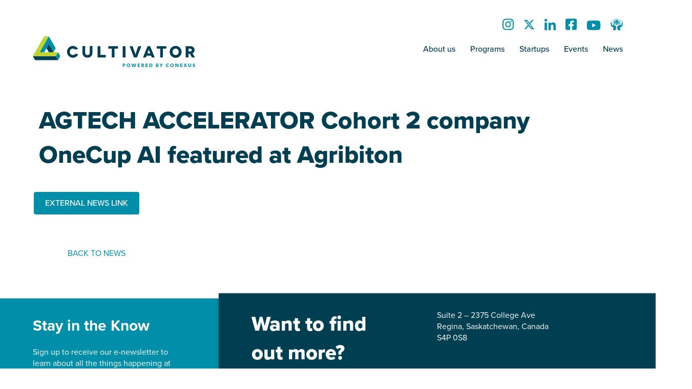

--- FILE ---
content_type: text/html; charset=UTF-8
request_url: https://www.cultivator.ca/agtech-accelerator-cohort-2-company-onecup-ai-featured-at-agribiton
body_size: 7918
content:
<!DOCTYPE html>
<html lang="en-US">
<head>
	<meta charset="UTF-8" />
	<meta http-equiv="X-UA-Compatible" content="IE=edge">
	<meta name="viewport" content="width=device-width, initial-scale=1.0">

				<meta name="description" content="BETSY introducing artificial intelligence to farmers at Agribition">
	
	<title>Cultivator | OneCup AI featured at Agribition 2023</title>

	<meta name='robots' content='max-image-preview:large' />
<link rel='dns-prefetch' href='//use.typekit.net' />
<link rel="alternate" title="oEmbed (JSON)" type="application/json+oembed" href="https://www.cultivator.ca/wp-json/oembed/1.0/embed?url=https%3A%2F%2Fwww.cultivator.ca%2Fagtech-accelerator-cohort-2-company-onecup-ai-featured-at-agribiton" />
<link rel="alternate" title="oEmbed (XML)" type="text/xml+oembed" href="https://www.cultivator.ca/wp-json/oembed/1.0/embed?url=https%3A%2F%2Fwww.cultivator.ca%2Fagtech-accelerator-cohort-2-company-onecup-ai-featured-at-agribiton&#038;format=xml" />
<style id='wp-img-auto-sizes-contain-inline-css' type='text/css'>
img:is([sizes=auto i],[sizes^="auto," i]){contain-intrinsic-size:3000px 1500px}
/*# sourceURL=wp-img-auto-sizes-contain-inline-css */
</style>
<link rel='stylesheet' id='sbi_styles-css' href='https://www.cultivator.ca/wp-content/plugins/instagram-feed/css/sbi-styles.min.css?ver=6.10.0' type='text/css' media='all' />
<link rel='stylesheet' id='style-css' href='https://www.cultivator.ca/wp-content/themes/cultivator/style.min.css?ver=101601' type='text/css' media='all' />
<link rel='stylesheet' id='fonts-css' href='//use.typekit.net/rbm2bor.css?ver=1.0' type='text/css' media='all' />
<link rel="https://api.w.org/" href="https://www.cultivator.ca/wp-json/" /><link rel="alternate" title="JSON" type="application/json" href="https://www.cultivator.ca/wp-json/wp/v2/posts/6262" /><link rel="preconnect" href="//use.typekit.net" crossorigin><link rel="preconnect" href="//p.typekit.net" crossorigin><link rel="preconnect" href="//ajax.googleapis.com" crossorigin>
							<meta property="og:title" content="AGTECH ACCELERATOR Cohort 2 company OneCup AI featured at Agribiton" />
							<meta property="og:description" content="BETSY introducing artificial intelligence to farmers at Agribition" />
									<meta property="og:image" content="https://www.cultivator.ca/assets/social-media-website-image-4-5.jpg" />
							<meta property="og:type" content="article" />
						<meta property="og:url" content="https://www.cultivator.ca/agtech-accelerator-cohort-2-company-onecup-ai-featured-at-agribiton" />
	
												<!-- Google Tag Manager -->
<script>(function(w,d,s,l,i){w[l]=w[l]||[];w[l].push({'gtm.start':
new Date().getTime(),event:'gtm.js'});var f=d.getElementsByTagName(s)[0],
j=d.createElement(s),dl=l!='dataLayer'?'&l='+l:'';j.async=true;j.src=
'https://www.googletagmanager.com/gtm.js?id='+i+dl;f.parentNode.insertBefore(j,f);
})(window,document,'script','dataLayer','GTM-WDH4RVB');</script>
<!-- End Google Tag Manager -->

<meta name="facebook-domain-verification" content="upkz25i3wwjvjv50aiog98ltdu7alh" />

<!-- Facebook Pixel Code -->
<script type="module">
!function(f,b,e,v,n,t,s)
{if(f.fbq)return;n=f.fbq=function(){n.callMethod?
n.callMethod.apply(n,arguments):n.queue.push(arguments)};
if(!f._fbq)f._fbq=n;n.push=n;n.loaded=!0;n.version='2.0';
n.queue=[];t=b.createElement(e);t.async=!0;
t.src=v;s=b.getElementsByTagName(e)[0];
s.parentNode.insertBefore(t,s)}(window, document,'script',
'https://connect.facebook.net/en_US/fbevents.js');
fbq('init', '2060610164215144');
fbq('track', 'PageView');
</script>
<noscript><img height="1" width="1" style="display:none"
src="https://www.facebook.com/tr?id=2060610164215144&ev=PageView&noscript=1"
/></noscript>
<!-- End Facebook Pixel Code -->						
	<link rel="apple-touch-icon" sizes="180x180" href="/apple-touch-icon.png">
	<link rel="icon" type="image/png" sizes="32x32" href="/favicon-32x32.png">
	<link rel="icon" type="image/png" sizes="16x16" href="/favicon-16x16.png">
	<link rel="manifest" href="/site.webmanifest">
	<link rel="mask-icon" href="/safari-pinned-tab.svg" color="#008aad">
	<meta name="msapplication-TileColor" content="#016b80">
	<meta name="theme-color" content="#ffffff">
<style id='global-styles-inline-css' type='text/css'>
:root{--wp--preset--aspect-ratio--square: 1;--wp--preset--aspect-ratio--4-3: 4/3;--wp--preset--aspect-ratio--3-4: 3/4;--wp--preset--aspect-ratio--3-2: 3/2;--wp--preset--aspect-ratio--2-3: 2/3;--wp--preset--aspect-ratio--16-9: 16/9;--wp--preset--aspect-ratio--9-16: 9/16;--wp--preset--color--black: #000000;--wp--preset--color--cyan-bluish-gray: #abb8c3;--wp--preset--color--white: #ffffff;--wp--preset--color--pale-pink: #f78da7;--wp--preset--color--vivid-red: #cf2e2e;--wp--preset--color--luminous-vivid-orange: #ff6900;--wp--preset--color--luminous-vivid-amber: #fcb900;--wp--preset--color--light-green-cyan: #7bdcb5;--wp--preset--color--vivid-green-cyan: #00d084;--wp--preset--color--pale-cyan-blue: #8ed1fc;--wp--preset--color--vivid-cyan-blue: #0693e3;--wp--preset--color--vivid-purple: #9b51e0;--wp--preset--gradient--vivid-cyan-blue-to-vivid-purple: linear-gradient(135deg,rgb(6,147,227) 0%,rgb(155,81,224) 100%);--wp--preset--gradient--light-green-cyan-to-vivid-green-cyan: linear-gradient(135deg,rgb(122,220,180) 0%,rgb(0,208,130) 100%);--wp--preset--gradient--luminous-vivid-amber-to-luminous-vivid-orange: linear-gradient(135deg,rgb(252,185,0) 0%,rgb(255,105,0) 100%);--wp--preset--gradient--luminous-vivid-orange-to-vivid-red: linear-gradient(135deg,rgb(255,105,0) 0%,rgb(207,46,46) 100%);--wp--preset--gradient--very-light-gray-to-cyan-bluish-gray: linear-gradient(135deg,rgb(238,238,238) 0%,rgb(169,184,195) 100%);--wp--preset--gradient--cool-to-warm-spectrum: linear-gradient(135deg,rgb(74,234,220) 0%,rgb(151,120,209) 20%,rgb(207,42,186) 40%,rgb(238,44,130) 60%,rgb(251,105,98) 80%,rgb(254,248,76) 100%);--wp--preset--gradient--blush-light-purple: linear-gradient(135deg,rgb(255,206,236) 0%,rgb(152,150,240) 100%);--wp--preset--gradient--blush-bordeaux: linear-gradient(135deg,rgb(254,205,165) 0%,rgb(254,45,45) 50%,rgb(107,0,62) 100%);--wp--preset--gradient--luminous-dusk: linear-gradient(135deg,rgb(255,203,112) 0%,rgb(199,81,192) 50%,rgb(65,88,208) 100%);--wp--preset--gradient--pale-ocean: linear-gradient(135deg,rgb(255,245,203) 0%,rgb(182,227,212) 50%,rgb(51,167,181) 100%);--wp--preset--gradient--electric-grass: linear-gradient(135deg,rgb(202,248,128) 0%,rgb(113,206,126) 100%);--wp--preset--gradient--midnight: linear-gradient(135deg,rgb(2,3,129) 0%,rgb(40,116,252) 100%);--wp--preset--font-size--small: 13px;--wp--preset--font-size--medium: 20px;--wp--preset--font-size--large: 36px;--wp--preset--font-size--x-large: 42px;--wp--preset--spacing--20: 0.44rem;--wp--preset--spacing--30: 0.67rem;--wp--preset--spacing--40: 1rem;--wp--preset--spacing--50: 1.5rem;--wp--preset--spacing--60: 2.25rem;--wp--preset--spacing--70: 3.38rem;--wp--preset--spacing--80: 5.06rem;--wp--preset--shadow--natural: 6px 6px 9px rgba(0, 0, 0, 0.2);--wp--preset--shadow--deep: 12px 12px 50px rgba(0, 0, 0, 0.4);--wp--preset--shadow--sharp: 6px 6px 0px rgba(0, 0, 0, 0.2);--wp--preset--shadow--outlined: 6px 6px 0px -3px rgb(255, 255, 255), 6px 6px rgb(0, 0, 0);--wp--preset--shadow--crisp: 6px 6px 0px rgb(0, 0, 0);}:where(.is-layout-flex){gap: 0.5em;}:where(.is-layout-grid){gap: 0.5em;}body .is-layout-flex{display: flex;}.is-layout-flex{flex-wrap: wrap;align-items: center;}.is-layout-flex > :is(*, div){margin: 0;}body .is-layout-grid{display: grid;}.is-layout-grid > :is(*, div){margin: 0;}:where(.wp-block-columns.is-layout-flex){gap: 2em;}:where(.wp-block-columns.is-layout-grid){gap: 2em;}:where(.wp-block-post-template.is-layout-flex){gap: 1.25em;}:where(.wp-block-post-template.is-layout-grid){gap: 1.25em;}.has-black-color{color: var(--wp--preset--color--black) !important;}.has-cyan-bluish-gray-color{color: var(--wp--preset--color--cyan-bluish-gray) !important;}.has-white-color{color: var(--wp--preset--color--white) !important;}.has-pale-pink-color{color: var(--wp--preset--color--pale-pink) !important;}.has-vivid-red-color{color: var(--wp--preset--color--vivid-red) !important;}.has-luminous-vivid-orange-color{color: var(--wp--preset--color--luminous-vivid-orange) !important;}.has-luminous-vivid-amber-color{color: var(--wp--preset--color--luminous-vivid-amber) !important;}.has-light-green-cyan-color{color: var(--wp--preset--color--light-green-cyan) !important;}.has-vivid-green-cyan-color{color: var(--wp--preset--color--vivid-green-cyan) !important;}.has-pale-cyan-blue-color{color: var(--wp--preset--color--pale-cyan-blue) !important;}.has-vivid-cyan-blue-color{color: var(--wp--preset--color--vivid-cyan-blue) !important;}.has-vivid-purple-color{color: var(--wp--preset--color--vivid-purple) !important;}.has-black-background-color{background-color: var(--wp--preset--color--black) !important;}.has-cyan-bluish-gray-background-color{background-color: var(--wp--preset--color--cyan-bluish-gray) !important;}.has-white-background-color{background-color: var(--wp--preset--color--white) !important;}.has-pale-pink-background-color{background-color: var(--wp--preset--color--pale-pink) !important;}.has-vivid-red-background-color{background-color: var(--wp--preset--color--vivid-red) !important;}.has-luminous-vivid-orange-background-color{background-color: var(--wp--preset--color--luminous-vivid-orange) !important;}.has-luminous-vivid-amber-background-color{background-color: var(--wp--preset--color--luminous-vivid-amber) !important;}.has-light-green-cyan-background-color{background-color: var(--wp--preset--color--light-green-cyan) !important;}.has-vivid-green-cyan-background-color{background-color: var(--wp--preset--color--vivid-green-cyan) !important;}.has-pale-cyan-blue-background-color{background-color: var(--wp--preset--color--pale-cyan-blue) !important;}.has-vivid-cyan-blue-background-color{background-color: var(--wp--preset--color--vivid-cyan-blue) !important;}.has-vivid-purple-background-color{background-color: var(--wp--preset--color--vivid-purple) !important;}.has-black-border-color{border-color: var(--wp--preset--color--black) !important;}.has-cyan-bluish-gray-border-color{border-color: var(--wp--preset--color--cyan-bluish-gray) !important;}.has-white-border-color{border-color: var(--wp--preset--color--white) !important;}.has-pale-pink-border-color{border-color: var(--wp--preset--color--pale-pink) !important;}.has-vivid-red-border-color{border-color: var(--wp--preset--color--vivid-red) !important;}.has-luminous-vivid-orange-border-color{border-color: var(--wp--preset--color--luminous-vivid-orange) !important;}.has-luminous-vivid-amber-border-color{border-color: var(--wp--preset--color--luminous-vivid-amber) !important;}.has-light-green-cyan-border-color{border-color: var(--wp--preset--color--light-green-cyan) !important;}.has-vivid-green-cyan-border-color{border-color: var(--wp--preset--color--vivid-green-cyan) !important;}.has-pale-cyan-blue-border-color{border-color: var(--wp--preset--color--pale-cyan-blue) !important;}.has-vivid-cyan-blue-border-color{border-color: var(--wp--preset--color--vivid-cyan-blue) !important;}.has-vivid-purple-border-color{border-color: var(--wp--preset--color--vivid-purple) !important;}.has-vivid-cyan-blue-to-vivid-purple-gradient-background{background: var(--wp--preset--gradient--vivid-cyan-blue-to-vivid-purple) !important;}.has-light-green-cyan-to-vivid-green-cyan-gradient-background{background: var(--wp--preset--gradient--light-green-cyan-to-vivid-green-cyan) !important;}.has-luminous-vivid-amber-to-luminous-vivid-orange-gradient-background{background: var(--wp--preset--gradient--luminous-vivid-amber-to-luminous-vivid-orange) !important;}.has-luminous-vivid-orange-to-vivid-red-gradient-background{background: var(--wp--preset--gradient--luminous-vivid-orange-to-vivid-red) !important;}.has-very-light-gray-to-cyan-bluish-gray-gradient-background{background: var(--wp--preset--gradient--very-light-gray-to-cyan-bluish-gray) !important;}.has-cool-to-warm-spectrum-gradient-background{background: var(--wp--preset--gradient--cool-to-warm-spectrum) !important;}.has-blush-light-purple-gradient-background{background: var(--wp--preset--gradient--blush-light-purple) !important;}.has-blush-bordeaux-gradient-background{background: var(--wp--preset--gradient--blush-bordeaux) !important;}.has-luminous-dusk-gradient-background{background: var(--wp--preset--gradient--luminous-dusk) !important;}.has-pale-ocean-gradient-background{background: var(--wp--preset--gradient--pale-ocean) !important;}.has-electric-grass-gradient-background{background: var(--wp--preset--gradient--electric-grass) !important;}.has-midnight-gradient-background{background: var(--wp--preset--gradient--midnight) !important;}.has-small-font-size{font-size: var(--wp--preset--font-size--small) !important;}.has-medium-font-size{font-size: var(--wp--preset--font-size--medium) !important;}.has-large-font-size{font-size: var(--wp--preset--font-size--large) !important;}.has-x-large-font-size{font-size: var(--wp--preset--font-size--x-large) !important;}
/*# sourceURL=global-styles-inline-css */
</style>
</head>

<body class="wp-singular post-template-default single single-post postid-6262 single-format-standard wp-theme-cultivator" id="body">
												<!-- Google Tag Manager (noscript) -->
<noscript><iframe src="https://www.googletagmanager.com/ns.html?id=GTM-WDH4RVB"
height="0" width="0" style="display:none;visibility:hidden"></iframe></noscript>
<!-- End Google Tag Manager (noscript) -->						
	<header class="header" id="header">
		<div id="top" class="top group thin">
			<a class="mobile" href="https://www.cultivator.ca/" title="Cultivator" rel="home">
				<svg class="icon-logo" xmlns="http://www.w3.org/2000/svg" viewBox="0 0 276.72 239.36"><polygon points="276.72 199.47 253.7 159.54 230.68 199.47 253.7 239.36 276.72 199.47" fill="#008ea9"/><polygon points="230.68 199.47 253.7 239.36 23.03 239.36 0 199.47 230.68 199.47" fill="#003e51"/><polygon points="230.44 119.82 161.19 0 69.12 159.54 115.24 159.54 161.19 79.84 207.33 159.54 230.44 119.82" fill="#008ea9"/><polygon points="161.19 79.86 207.33 159.54 161.26 159.54 138.16 119.75 161.19 79.86" fill="#003e51"/><polygon points="69.24 159.54 161.19 0 115.16 0 0 199.47 230.68 199.47 253.7 159.54 69.24 159.54" fill="#bfd430"/></svg>
			</a>
			<div class="menu">
				<nav class="icon-menu">
						<a aria-label="Instagram" title="Instagram" href="https://www.instagram.com/cultivatorsk/" target="_blank"><span class="icon icon-instagram"></span></a>
					<a aria-label="X" title="X" href="https://twitter.com/cultivatorsk" target="_blank"><span class="icon icon-x"></span></a>
					<a aria-label="LinkedIn" title="LinkedIn" href="https://www.linkedin.com/company/cultivatorsk" target="_blank"><span class="icon icon-linkedin"></span></a>
					<a aria-label="Facebook" title="Facebook" href="https://www.facebook.com/cultivatorsk" target="_blank"><span class="icon icon-facebook"></span></a>
					<a aria-label="YouTube" title="YouTube" href="https://www.youtube.com/@cultivatorsk" target="_blank"><span class="icon icon-youtube"></span></a>
					<a aria-label="Credit Union" title="Credit Union" href="https://www.conexus.ca/Personal/" target="_blank"><span class="icon icon-credit-union"></span></a>
			</nav>				<button aria-label="Toggle Menu" title="Toggle Menu" id="menu-button" class="menu-button mobile"><span class="icon icon-bars"></span></button>
			</div>
		</div>
		<div class="bottom desktop-group">
			<a class="desktop logo-link" href="https://www.cultivator.ca/" title="Cultivator" rel="home">
				<svg xmlns="http://www.w3.org/2000/svg" class="logo" viewBox="0 0 673.5 127.76">
					<g class="colour">
						<path	fill="#008ea9" d="M114.24 82.34l-9.5-16.48-9.51 16.48 9.51 16.47 9.5-16.47z"/>
						<path	fill="#003e51" d="M95.23 82.34l9.51 16.47H9.51L0 82.34h95.23z"/>
						<path	fill="#008ea9" d="M95.13 49.47L66.55 0 28.54 65.86h19.03l18.98-32.9 19.04 32.9 9.54-16.39z"/>
						<path	fill="#003e51" d="M66.55 32.97l19.04 32.89H66.57l-9.53-16.42 9.51-16.47z"/>
						<path	fill="#bfd430" d="M28.58 65.86L66.55 0H47.54L0 82.34h95.23l9.51-16.48H28.58z"/>
					</g>
					<g class="white">
						<path fill="#ffffff" d="M28.722 61.168h13.286l18.341-31.811a2.514 2.514 0 012.175-1.257 2.512 2.512 0 012.174 1.253l16.974 29.322 6.679-11.478L62.529 2.514z"/>
						<path fill="#ffffff" d="M55.877 47.175l8.125 13.993h13.309L62.529 35.644z"/>
						<path fill="#ffffff" d="M0 77.732h89.9l6.655-11.539H24.327a2.513 2.513 0 01-2.176-3.769L58.175 0h-13.3z"/>
						<path fill="#ffffff" d="M100.908 68.71l-6.652 11.534 6.653 11.526 6.647-11.526z"/>
						<path fill="#ffffff" d="M96.556 94.285l-6.654-11.528H.002l6.654 11.528z"/>
					</g>
					<path class="reverse" fill="#003e51" d="M176.25 55.42a13.22 13.22 0 00-9.93-4.4c-7.84 0-12.71 5.61-12.71 13.38 0 8.18 5.34 13.25 12.71 13.25 4.53 0 8.85-2.3 10.81-5.54l11.49 3a24.64 24.64 0 01-46.83-10.71 24.58 24.58 0 0146-12zM247.72 40.28v26.29c0 14.19-8.38 22-20.89 22S206 80.76 206 66.57V40.28h11.36v26c0 8.11 3.31 11.62 9.52 11.62s9.53-3.51 9.53-11.62v-26zM302.62 77.45v10.61h-33.73V40.75h11.36v36.7zM353.42 40.75v10.61H339v36.7h-11.33v-36.7h-14.19V40.75zM373.09 88.06V40.75h11.35v47.31zM450.16 40.75L432 88.06h-12.25l-18.18-47.31H414l9.13 26.09c1.82 5.27 2.63 8.65 2.7 8.65h.07c.07 0 .88-3.38 2.7-8.65l9.12-26.09zM490.78 80.62h-18.72l-2.7 7.44h-12.23l18.92-47.31h10.75l18.92 47.31h-12.23zm-3.65-9.93l-3.38-9.19c-1-2.71-2.23-7-2.29-7h-.07c-.07 0-1.28 4.25-2.3 7l-3.38 9.19zM554.14 40.75v10.61h-14.4v36.7h-11.35v-36.7H514.2V40.75zM592.56 39.8a24.18 24.18 0 0124.6 24.6 24.57 24.57 0 11-49.13 0 24.13 24.13 0 0124.53-24.6zm0 38c7.7 0 12.77-5.48 12.77-13.39S600.26 51 592.56 51s-12.71 5.41-12.71 13.38 5.07 13.41 12.71 13.41zM660.34 88.06l-8.78-15.41h-5.81v15.41h-11.36V40.75H652c11.9 0 19.06 6.49 19.06 16.22 0 6.35-3 11.08-8.52 13.65l10.48 17.44zm-14.59-25.48h7.84a5.61 5.61 0 100-11.22h-7.84z"/>
					<path class="reverse" fill="#008ea9" d="M382.2 121.14a5.76 5.76 0 01-3.74 1.08h-1.76v5.29h-3.36v-14.32h5.12a5.76 5.76 0 013.74 1.08 4.18 4.18 0 011.49 3.42 4.26 4.26 0 01-1.49 3.45zm-2.6-5a2.63 2.63 0 00-1.62-.4h-1.31v3.84H378a2.63 2.63 0 001.62-.39 1.83 1.83 0 00.69-1.54 1.78 1.78 0 00-.71-1.47zM396.58 127.76c-4.25 0-7.59-2.76-7.59-7.39s3.34-7.41 7.59-7.41 7.6 2.78 7.6 7.41-3.35 7.39-7.6 7.39zm0-11.94a4.48 4.48 0 104.19 4.47 4.13 4.13 0 00-4.19-4.47zM429.17 113.19L425 127.51h-3.38l-2.72-9.82-2.71 9.82h-3.39l-4.15-14.32h3.51l2.49 9.65 2.57-9.65h3.36l2.6 9.65 2.47-9.65zM444.26 127.51h-9.46v-14.32h9.27v2.68h-5.93v2.92h5.6v2.68h-5.6v3.32h6.12zM462.05 127.51h-3.9l-3-5.48h-1.06v5.48h-3.36v-14.32h5.14a6.19 6.19 0 013.78 1 4 4 0 011.58 3.28 4 4 0 01-2.81 4.11zm-4.94-11.35a2.79 2.79 0 00-1.72-.38h-1.33v3.68h1.33a2.78 2.78 0 001.72-.4 1.6 1.6 0 00.72-1.45 1.63 1.63 0 00-.72-1.45zM477 127.51h-9.46v-14.32h9.28v2.68h-5.94v2.92h5.6v2.68h-5.6v3.32H477zM493.85 125.81a8.5 8.5 0 01-5.52 1.7h-4.86v-14.32h4.86a8.39 8.39 0 015.52 1.72 6.68 6.68 0 012.32 5.44 6.76 6.76 0 01-2.32 5.46zM491.5 117a4.31 4.31 0 00-3-1h-1.7v8.7h1.7a4 4 0 004.26-4.32 4.44 4.44 0 00-1.26-3.38zM520.43 126.58a6.24 6.24 0 01-3.67.93h-5.85v-14.32h4.88a7.78 7.78 0 013.52.6 3.23 3.23 0 011.83 3A3.32 3.32 0 01519 120a3.47 3.47 0 013 3.4 3.63 3.63 0 01-1.57 3.18zM517.14 116a2.54 2.54 0 00-1.5-.29h-1.39V119h1.31a2.63 2.63 0 001.58-.31 1.51 1.51 0 00.7-1.37 1.43 1.43 0 00-.7-1.32zm.74 5.73a2.91 2.91 0 00-1.78-.4h-1.85V125h1.85a2.91 2.91 0 001.78-.4 1.77 1.77 0 000-2.86zM539.18 113.19l-5 8.53v5.79h-3.36v-5.79l-5-8.53h3.73l2.93 5.71 2.92-5.71zM565.06 125.81a6.76 6.76 0 01-5.16 2c-4.22 0-7.52-2.78-7.52-7.39s3.34-7.39 7.52-7.39a7 7 0 014.91 1.62l-1 2.78a5.46 5.46 0 00-3.69-1.49 4.41 4.41 0 000 8.82 5.27 5.27 0 003.86-1.52zM577.43 127.76c-4.25 0-7.59-2.76-7.59-7.39s3.34-7.41 7.59-7.41 7.6 2.78 7.6 7.41-3.34 7.39-7.6 7.39zm0-11.94a4.48 4.48 0 104.2 4.47 4.14 4.14 0 00-4.2-4.47zM604.25 127.51h-3.44l-6.29-9.71s.06 1.72.06 3.23v6.48h-3.28v-14.32h3.59l6.14 9.63s-.06-1.62-.06-3.13v-6.5h3.28zM620.71 127.51h-9.46v-14.32h9.28v2.68h-5.94v2.92h5.6v2.68h-5.6v3.32h6.12zM639.56 127.51h-4l-2.94-5.33-3 5.33h-4l4.76-7.43-4.45-6.89h4l2.68 4.71 2.67-4.71h4l-4.46 6.89zM656.93 121.53c0 2-.35 3.41-1.37 4.51a7.17 7.17 0 01-9.27 0 6.24 6.24 0 01-1.35-4.51v-8.34h3.38v8.34a3.61 3.61 0 00.56 2.39 2.82 2.82 0 004.11 0 3.61 3.61 0 00.56-2.39v-8.34h3.38zM671.82 126.58a6.17 6.17 0 01-3.89 1.18 7.75 7.75 0 01-5.08-2.16l1.66-2.45a5.92 5.92 0 003.74 1.81c1.07 0 1.9-.52 1.9-1.48s-1-1.35-1.68-1.57-1.7-.61-2.17-.81a5.75 5.75 0 01-1.71-1 3.54 3.54 0 01-1.12-2.76 4 4 0 011.5-3.13 5.8 5.8 0 013.77-1.15 7.06 7.06 0 014.55 1.77l-1.43 2.34a5 5 0 00-3.2-1.45c-1.08 0-1.87.42-1.87 1.29s.81 1.2 1.46 1.45 1.68.62 2.13.81a5.73 5.73 0 012 1.16 3.74 3.74 0 011.12 2.76 4.37 4.37 0 01-1.68 3.39z"/>
				</svg>
			</a>
			<nav id="menu" class="main">
				<ul>
																																	<li><a href="https://www.cultivator.ca/about" class="children">About us<span class="icon icon-arrow"></span></a>
																			<ul>
																																																<li><a href="https://www.cultivator.ca/about/who-we-are">Purpose</a></li>
																																																												<li><a href="https://www.cultivator.ca/about/meet-the-team">Team</a></li>
																																																												<li><a href="https://www.cultivator.ca/about/advisory-council">Advisory Council</a></li>
																																																												<li><a href="https://www.cultivator.ca/about/impact">Impact</a></li>
																																																												<li><a href="https://www.cultivator.ca/about/our-partners">Partners</a></li>
																																																												<li><a href="https://www.cultivator.ca/about/contact-us">Contact Us</a></li>
																																	</ul>
																	</li>
																																			<li><a href="https://www.cultivator.ca/programs" class="children">Programs<span class="icon icon-arrow"></span></a>
																			<ul>
																																																<li><a href="https://www.cultivator.ca/programs/start">START</a></li>
																																																												<li><a href="https://www.cultivator.ca/programs/build">BUILD</a></li>
																																																												<li><a href="https://www.cultivator.ca/programs/grow">GROW</a></li>
																																																												<li><a href="https://www.cultivator.ca/programs/scale">SCALE</a></li>
																																																												<li><a href="https://www.cultivator.ca/programs/agtech-accelerator">AGTECH ACCELERATOR</a></li>
																																	</ul>
																	</li>
																																			<li><a href="https://www.cultivator.ca/startups/meet-our-startups" class="children">Startups<span class="icon icon-arrow"></span></a>
																			<ul>
																																																<li><a href="https://www.cultivator.ca/startups/meet-our-startups">Meet our companies</a></li>
																																																												<li><a href="https://www.cultivator.ca/meet-our-alumni">Meet our alumni</a></li>
																																	</ul>
																	</li>
																																			<li><a href="https://www.cultivator.ca/events/upcoming_and_past_events" class="children">Events<span class="icon icon-arrow"></span></a>
																			<ul>
																																																<li><a href="https://www.cultivator.ca/events/upcoming_and_past_events">Upcoming + past events</a></li>
																																																												<li><a href="https://www.cultivator.ca/events/startup-summit">Startup Summit</a></li>
																																																												<li><a href="https://www.cultivator.ca/events/24-hour-startup">24 Hour Startup</a></li>
																																																												<li><a href="https://www.cultivator.ca/events/24-hour-startup-agtech">24 Hour Startup | AGTECH</a></li>
																																	</ul>
																	</li>
																																			<li><a href="https://www.cultivator.ca/news">News</a>
																	</li>
																						</ul>
			</nav>
		</div>
	</header>

	<div id="content" role="main" class="main-content">

					<div class="page-left">
									<section class="group page-title">
						<h1>AGTECH ACCELERATOR Cohort 2 company OneCup AI featured at Agribiton</h1>
					</section>
				
																								<section class="group thin">
							<p><a href="https://www.cjme.com/2023/11/23/betsy-introducing-artificial-intelligence-to-farmers-at-agribition/" class="button" target="_blank">External News Link</a></p>
						</section>
										<section class="back-to group thin content">
																			<p><a href="https://www.cultivator.ca/news">Back to News</a></p>
											</section>
							</div>
					
	</div>
	<footer class="footer">
		<div class="column group">
			<h3>Stay in the Know</h3>
<p>Sign up to receive our e-newsletter to learn about all the things happening at Cultivator including startup announcements + milestones, upcoming events and more.</p>
			<!-- Begin Mailchimp Signup Form -->
<div id="mc_embed_signup" class="mailchimp">
	<form action="https://cultivator.us20.list-manage.com/subscribe/post?u=334964dc97e7d8589afbdd361&amp;id=04e0df3c9c" method="post" id="mc-embedded-subscribe-form" name="mc-embedded-subscribe-form" class="validate" target="_blank" novalidate>
		<div id="mc_embed_signup_scroll">
			<input type="email" value="" name="EMAIL" class="email" id="mce-EMAIL" placeholder="Your email" required>
			<div style="position: absolute; left: -5000px;" aria-hidden="true"><input type="text" name="b_334964dc97e7d8589afbdd361_04e0df3c9c" tabindex="-1" value=""></div>
			<input type="submit" value="Submit" name="subscribe" id="mc-embedded-subscribe" class="button-dark">
		</div>
	</form>
</div>
<!--End mc_embed_signup-->		</div>
		<div class="column group">
			<div class="columns">
				<div class="left">
					<h2>Want to find out more?</h2>
					<a href="https://www.cultivator.ca/contact-us" class="button-green">Contact Us</a>
				</div>
				<div class="right">
					<p>Suite 2 – 2375 College Ave<br />
Regina, Saskatchewan, Canada<br />
S4P 0S8</p>
<p>&nbsp;</p>
					<nav class="icon-menu">
						<a aria-label="Instagram" title="Instagram" href="https://www.instagram.com/cultivatorsk/" target="_blank"><span class="icon icon-instagram"></span></a>
					<a aria-label="X" title="X" href="https://twitter.com/cultivatorsk" target="_blank"><span class="icon icon-x"></span></a>
					<a aria-label="LinkedIn" title="LinkedIn" href="https://www.linkedin.com/company/cultivatorsk" target="_blank"><span class="icon icon-linkedin"></span></a>
					<a aria-label="Facebook" title="Facebook" href="https://www.facebook.com/cultivatorsk" target="_blank"><span class="icon icon-facebook"></span></a>
					<a aria-label="YouTube" title="YouTube" href="https://www.youtube.com/@cultivatorsk" target="_blank"><span class="icon icon-youtube"></span></a>
					<a aria-label="Credit Union" title="Credit Union" href="https://www.conexus.ca/Personal/" target="_blank"><span class="icon icon-credit-union"></span></a>
			</nav>				</div>
			</div>
			<div class="bottom">
				<div class="left">
					<a href="https://www.cultivator.ca/privacy-statement">Privacy Statement</a>
				</div>
				<div class="right">
					<p class="copyright">&copy; 2026 Cultivator</p>
				</div>
			</div>
		</div>
	</footer>
	<script type="speculationrules">
{"prefetch":[{"source":"document","where":{"and":[{"href_matches":"/*"},{"not":{"href_matches":["/wp-*.php","/wp-admin/*","/assets/*","/wp-content/*","/wp-content/plugins/*","/wp-content/themes/cultivator/*","/*\\?(.+)"]}},{"not":{"selector_matches":"a[rel~=\"nofollow\"]"}},{"not":{"selector_matches":".no-prefetch, .no-prefetch a"}}]},"eagerness":"conservative"}]}
</script>
<!-- Instagram Feed JS -->
<script type="text/javascript">
var sbiajaxurl = "https://www.cultivator.ca/wp-admin/admin-ajax.php";
</script>
<script src="https://www.cultivator.ca/wp-content/themes/cultivator/js/main.min.js?ver=11632" defer="defer" type="text/javascript"></script>
												<script type="text/javascript">

_linkedin_partner_id = "4418732";
window._linkedin_data_partner_ids = window._linkedin_data_partner_ids || [];
window._linkedin_data_partner_ids.push(_linkedin_partner_id);
</script><script type="text/javascript">
(function(l) {
if (!l){window.lintrk = function(a,b){window.lintrk.q.push([a,b])};
window.lintrk.q=[]}
var s = document.getElementsByTagName("script")[0];
var b = document.createElement("script");
b.type = "text/javascript";b.async = true;
b.src = "https://snap.licdn.com/li.lms-analytics/insight.min.js";
s.parentNode.insertBefore(b, s);})(window.lintrk);
</script>
<noscript>
<img height="1" width="1" style="display:none;" alt="" src="https://px.ads.linkedin.com/collect/?pid=4418732&fmt=gif" />
</noscript>						</body>
</html>


--- FILE ---
content_type: text/css
request_url: https://www.cultivator.ca/wp-content/themes/cultivator/style.min.css?ver=101601
body_size: 17471
content:
/*!
 * svg-scss - v0.1 https://github.com/vaughnroyko/svg-scss
 */.icon{position:relative;display:inline-block}.icon-hover:hover .icon::after,.icon-hover.icon-toggle .icon::after{opacity:1}.icon-hover:hover .icon::before,.icon-hover.icon-toggle .icon::before{opacity:0}.icon-hover-parent:hover>.icon::after,.icon-hover-parent:hover .icon-hover-child>.icon::after,.icon-hover-parent.icon-toggle>.icon::after,.icon-hover-parent.icon-toggle .icon-hover-child>.icon::after{opacity:1}.icon-hover-parent:hover>.icon::before,.icon-hover-parent:hover .icon-hover-child>.icon::before,.icon-hover-parent.icon-toggle>.icon::before,.icon-hover-parent.icon-toggle .icon-hover-child>.icon::before{opacity:0}.icon-spin::before{-webkit-animation:spin 1s infinite;-moz-animation:spin 1s infinite;-o-animation:spin 1s infinite;animation:spin 1s infinite}@keyframes spin{0%{-webkit-transform:rotate(0deg);transform:rotate(0deg)}100%{-webkit-transform:rotate(359deg);transform:rotate(359deg)}}ol,ul{list-style:none}strong{font-weight:700}blockquote,q{quotes:none}blockquote:before,q:before{content:'';content:none}html,body{font-family:proxima-nova, sans-serif;font-weight:400;line-height:1;font-size:16px;font-style:normal;color:#555}.button,.button-green,.button-dark,.gform_button{font-family:proxima-nova, sans-serif;font-weight:500;-webkit-transition:all .25s ease-in-out;-moz-transition:all .25s ease-in-out;-o-transition:all .25s ease-in-out;transition:all .25s ease-in-out;padding:14px 22px;border-radius:6px;text-transform:uppercase;color:#fff !important;border:2px #fff solid;cursor:pointer;background:transparent;display:inline-block;background:#008EA9;line-height:1;font-size:16px;text-decoration:none !important;margin-right:10px;margin-bottom:10px}.button:hover,.button-green:hover,.button-dark:hover,.gform_button:hover{background:#179EB7;opacity:1}.button-green{color:#003E51 !important;background:#BFD430}.button-green:hover{background:#CBE03F}.button-dark{background:#003E51}.button-dark:hover{background:#0B5972}h1,h2,h3,h4,h5,h6,p,ul,ol{line-height:140%}h1,h2{font-weight:800}h3,h4{font-weight:700}h5,h6{font-weight:500}h1{font-size:30px}h2{font-size:28px}h3{font-size:24px}h4,h5{font-size:18px}@media only screen and (min-width: 768px){h1{font-size:48px}h2{font-size:40px}h3{font-size:30px}h4,h5{font-size:20px}}.icon-instagram{width:22px;height:24px}.icon-instagram::before{width:100%;height:100%;left:0;top:0;content:'';transition:opacity 0.25s ease-in-out;position:absolute;background-size:cover;background-image:url("data:image/svg+xml,%3Csvg xmlns='http://www.w3.org/2000/svg' viewBox='0 0 448 512'%3E%3Cpath fill='%23fff' d='M224.1 141c-63.6 0-114.9 51.3-114.9 114.9s51.3 114.9 114.9 114.9S339 319.5 339 255.9 287.7 141 224.1 141zm0 189.6c-41.1 0-74.7-33.5-74.7-74.7s33.5-74.7 74.7-74.7 74.7 33.5 74.7 74.7-33.6 74.7-74.7 74.7zm146.4-194.3c0 14.9-12 26.8-26.8 26.8-14.9 0-26.8-12-26.8-26.8s12-26.8 26.8-26.8 26.8 12 26.8 26.8zm76.1 27.2c-1.7-35.9-9.9-67.7-36.2-93.9-26.2-26.2-58-34.4-93.9-36.2-37-2.1-147.9-2.1-184.9 0-35.8 1.7-67.6 9.9-93.9 36.1s-34.4 58-36.2 93.9c-2.1 37-2.1 147.9 0 184.9 1.7 35.9 9.9 67.7 36.2 93.9s58 34.4 93.9 36.2c37 2.1 147.9 2.1 184.9 0 35.9-1.7 67.7-9.9 93.9-36.2 26.2-26.2 34.4-58 36.2-93.9 2.1-37 2.1-147.8 0-184.8zM398.8 388c-7.8 19.6-22.9 34.7-42.6 42.6-29.5 11.7-99.5 9-132.1 9s-102.7 2.6-132.1-9c-19.6-7.8-34.7-22.9-42.6-42.6-11.7-29.5-9-99.5-9-132.1s-2.6-102.7 9-132.1c7.8-19.6 22.9-34.7 42.6-42.6 29.5-11.7 99.5-9 132.1-9s102.7-2.6 132.1 9c19.6 7.8 34.7 22.9 42.6 42.6 11.7 29.5 9 99.5 9 132.1s2.7 102.7-9 132.1z'%3E%3C/path%3E%3C/svg%3E")}.icon-twitter{width:22px;height:22px}.icon-twitter::before{width:100%;height:100%;left:0;top:0;content:'';transition:opacity 0.25s ease-in-out;position:absolute;background-size:cover;background-image:url("data:image/svg+xml,%3Csvg xmlns='http://www.w3.org/2000/svg' viewBox='0 0 512 512'%3E%3Cpath fill='%23fff' d='M459.37 151.716c.325 4.548.325 9.097.325 13.645 0 138.72-105.583 298.558-298.558 298.558-59.452 0-114.68-17.219-161.137-47.106 8.447.974 16.568 1.299 25.34 1.299 49.055 0 94.213-16.568 130.274-44.832-46.132-.975-84.792-31.188-98.112-72.772 6.498.974 12.995 1.624 19.818 1.624 9.421 0 18.843-1.3 27.614-3.573-48.081-9.747-84.143-51.98-84.143-102.985v-1.299c13.969 7.797 30.214 12.67 47.431 13.319-28.264-18.843-46.781-51.005-46.781-87.391 0-19.492 5.197-37.36 14.294-52.954 51.655 63.675 129.3 105.258 216.365 109.807-1.624-7.797-2.599-15.918-2.599-24.04 0-57.828 46.782-104.934 104.934-104.934 30.213 0 57.502 12.67 76.67 33.137 23.715-4.548 46.456-13.32 66.599-25.34-7.798 24.366-24.366 44.833-46.132 57.827 21.117-2.273 41.584-8.122 60.426-16.243-14.292 20.791-32.161 39.308-52.628 54.253z'%3E%3C/path%3E%3C/svg%3E")}.icon-x{width:22px;height:22px}.icon-x::before{width:100%;height:100%;left:0;top:0;content:'';transition:opacity 0.25s ease-in-out;position:absolute;background-size:cover;background-image:url("data:image/svg+xml,%3Csvg xmlns='http://www.w3.org/2000/svg' viewBox='0 0 512 512'%3E%3Cpath fill='%23fff' d='M389.2 48h70.6L305.6 224.2 487 464H345L233.7 318.6 106.5 464H35.8l164.9-188.5L26.8 48h145.6l100.5 132.9L389.2 48zm-24.8 373.8h39.1L151.1 88h-42l255.3 333.8z'/%3E%3C/svg%3E")}.icon-youtube{width:28px;height:22px}.icon-youtube::before{width:100%;height:100%;left:0;top:0;content:'';transition:opacity 0.25s ease-in-out;position:absolute;background-size:cover;background-image:url("data:image/svg+xml,%3Csvg xmlns='http://www.w3.org/2000/svg' viewBox='0 0 576 512'%3E%3Cpath fill='%23fff' d='M549.7 124.1c-6.3-23.7-24.8-42.3-48.3-48.6C458.8 64 288 64 288 64S117.2 64 74.6 75.5c-23.5 6.3-42 24.9-48.3 48.6C14.9 167 14.9 256.4 14.9 256.4s0 89.4 11.4 132.3c6.3 23.7 24.8 41.5 48.3 47.8C117.2 448 288 448 288 448s170.8 0 213.4-11.5c23.5-6.3 42-24.2 48.3-47.8 11.4-42.9 11.4-132.3 11.4-132.3s0-89.4-11.4-132.3zM232.2 337.6V175.2l142.7 81.2-142.7 81.2z'/%3E%3C/svg%3E")}.icon-facebook{width:22px;height:24px}.icon-facebook::before{width:100%;height:100%;left:0;top:0;content:'';transition:opacity 0.25s ease-in-out;position:absolute;background-size:cover;background-image:url("data:image/svg+xml,%3Csvg xmlns='http://www.w3.org/2000/svg' viewBox='0 0 448 512'%3E%3Cpath fill='%23fff' d='M400 32H48A48 48 0 0 0 0 80v352a48 48 0 0 0 48 48h137.25V327.69h-63V256h63v-54.64c0-62.15 37-96.48 93.67-96.48 27.14 0 55.52 4.84 55.52 4.84v61h-31.27c-30.81 0-40.42 19.12-40.42 38.73V256h68.78l-11 71.69h-57.78V480H400a48 48 0 0 0 48-48V80a48 48 0 0 0-48-48z'%3E%3C/path%3E%3C/svg%3E")}.icon-linkedin{width:22px;height:22px}.icon-linkedin::before{width:100%;height:100%;left:0;top:0;content:'';transition:opacity 0.25s ease-in-out;position:absolute;background-size:cover;background-image:url("data:image/svg+xml,%3Csvg xmlns='http://www.w3.org/2000/svg' viewBox='0 0 448 512'%3E%3Cpath fill='%23fff' d='M100.28 448H7.4V148.9h92.88zM53.79 108.1C24.09 108.1 0 83.5 0 53.8a53.79 53.79 0 0 1 107.58 0c0 29.7-24.1 54.3-53.79 54.3zM447.9 448h-92.68V302.4c0-34.7-.7-79.2-48.29-79.2-48.29 0-55.69 37.7-55.69 76.7V448h-92.78V148.9h89.08v40.8h1.3c12.4-23.5 42.69-48.3 87.88-48.3 94 0 111.28 61.9 111.28 142.3V448z'%3E%3C/path%3E%3C/svg%3E")}.icon-credit-union{width:24px;height:22px}.icon-credit-union::before{width:100%;height:100%;left:0;top:0;content:'';transition:opacity 0.25s ease-in-out;position:absolute;background-size:cover;background-image:url("data:image/svg+xml,%3Csvg xmlns='http://www.w3.org/2000/svg' viewBox='0 0 24.882 22.702'%3E%3Cpath fill='%23fff' fill-rule='evenodd' d='M24.857 7.379a.428.428 0 00-.059-.179l-.015-.015-.016-.015a.452.452 0 00-.239-.12.907.907 0 00-.344.015 2.629 2.629 0 00-.479.179l-.21.135a.361.361 0 01.015-.12l.044-.12c.03-.133.061-.283.091-.433a3.461 3.461 0 00-.1-1.344 4.253 4.253 0 00-.9-1.6 8.974 8.974 0 00-1.479-1.329 8.7 8.7 0 00-.882-.508 8.979 8.979 0 00-1.077-.522c-.149-.059-.284-.12-.433-.179l-.9-.314c-.164-.06-.343-.1-.508-.164a17.244 17.244 0 00-1.734-.418c-.089-.015-.179-.044-.268-.06a.215.215 0 01-.1-.015.739.739 0 01-.179-.03A15.118 15.118 0 0013.44.044a2.149 2.149 0 00-.314-.015l-.179-.015-.867-.015-.568.015-.375.015c-.552.045-1.121.119-1.689.209-.015 0-.045.015-.059.015-.524.09-1.032.195-1.54.329-.328.09-.672.194-.987.3-.224.074-.433.149-.657.224-.165.059-.343.135-.524.209-.015 0-.03.015-.059.015a9.694 9.694 0 00-1.868 1c-.12.09-.239.164-.359.253A5.961 5.961 0 002.05 3.912l-.089.12a3.845 3.845 0 00-.673 1.538v.014a3.821 3.821 0 00-.014 1.24l.118.508-.089-.045-.09-.074-.03-.031a1.647 1.647 0 00-.642-.21H.376a.394.394 0 00-.209.09.282.282 0 00-.121.15 1.756 1.756 0 00-.044.388 5.289 5.289 0 00.089.687l.284 2.061.119.806.224 1.554.075.538.045.447a.911.911 0 00.1.329c.014.03.044.074.06.1.1.1.209.194.314.284l.1.075 1.016.807 1.316 1.046 1.121.9q.381.291.717.582l.089.09a1.66 1.66 0 01.255.314.635.635 0 01.073.179.9.9 0 010 .4 3.166 3.166 0 01-.209.6l-.09.209-.031.06-.388.94-.567 1.375-.225.492-.045.1a.219.219 0 00-.03.09v.03h5.964c0-.015.015-.046.015-.059l.044-.225.015-.046.673-3.239.015-.075a15.24 15.24 0 00.325-1.648c.016-.105.031-.194.046-.3a6.382 6.382 0 00.015-.9c0-.045-.015-.089-.015-.134a1.756 1.756 0 00-.375-.851 1.3 1.3 0 00-.253-.254l-1.032-.778-.462-.357-1.54-1.21-.239-.179-.748-.614-.045-.029a3.546 3.546 0 00-.537-.389c-.031-.013-.045-.029-.075-.029-.03-.015-.045-.03-.075-.045a1.569 1.569 0 00-.449-.105 1.038 1.038 0 00-.223.016 1.158 1.158 0 00-.509.283.889.889 0 00-.253.479.754.754 0 00.105.566 2.733 2.733 0 00.194.24 1.965 1.965 0 00.329.284l.12.074.209.2.03.013.524.419.269.21.343.284c.015 0 .03.016.045.016a.569.569 0 01.18.147l.06.045.059.075c.016.015.031.044.046.06v.029h-.046a.182.182 0 01-.089-.015.8.8 0 01-.135-.1c-.014-.031-.06-.044-.075-.059s-.015-.015-.031-.015l-.582-.359-.044-.029-.524-.315-.149-.1-1.51-.987-.269-.163-.284-.166a.552.552 0 01-.149-.119.388.388 0 01-.09-.074 1.083 1.083 0 01-.21-.389l-.074-.254-.18-.537-.792-2.405-.09-.253v-.045l.209.239a5.777 5.777 0 00.717.762 11.146 11.146 0 00.942.7 11.733 11.733 0 001.419.761c.165.074.344.15.508.223.181.075.359.15.524.21a5.845 5.845 0 00.657.225c.315.119.658.209.987.3a12.139 12.139 0 001.48.314c.014 0 .045.014.06.014.568.09 1.135.164 1.7.209h.045l.375.031.208.014h.648a.533.533 0 01.149 0h.643l.061-.014h.1l.017-.017h.283l.03-.015h.179l.09-.015h.059l.031-.014h.134l.106-.015h.029l.045-.015h.074l.045-.014h.1l.031-.016h.119l.044-.013.06-.015h.091l.074-.015.059-.014h.03l.06-.016h.031l.045-.014h.074l.014-.015h.093l.059-.015h.031l.031-.014h.044l.089-.015h.015l.06-.015.106-.015.03-.016h.014l.075-.015h.03l.06-.015.09-.014.075-.016.074-.03h.06l.075-.015.031-.015.074-.015.06-.014h.045l.06-.03.09-.014h.03l.165-.045.03-.015.059-.015h.031l.089-.03.106-.015c.045-.014.074-.03.119-.045s.059-.014.09-.03h.089l.359-.12h.074l.314-.1.433-.149.478-.194.15-.06a9.432 9.432 0 001.806-.946 9.619 9.619 0 001.36-1.105l.075-.089a4 4 0 00.328-.389l.03-.03c.016.03 0 .045 0 .074a1.035 1.035 0 01-.074.209l-.031.09-.4 1.18-.493 1.509c-.03.1-.075.224-.105.344a1.44 1.44 0 01-.135.314 1.182 1.182 0 01-.328.284l-.223.135-.494.314-1.345.836-.12.089-1.151.7-.074.074a1.488 1.488 0 01-.225.12c-.014.03-.03.03-.059.03h-.03s-.015 0-.015-.03l.015-.015c0-.014.014-.03.03-.059a1.027 1.027 0 01.149-.12l1.36-1.061.1-.089c.15-.12.3-.224.434-.344a1.788 1.788 0 00.239-.254.974.974 0 00.2-.418.847.847 0 00-.045-.433 1.207 1.207 0 00-.553-.538.844.844 0 00-.374-.074.392.392 0 00-.133.015 2 2 0 00-.48.164l-.03.015a1.268 1.268 0 00-.24.149l-.074.059-.689.552-.193.15-1.645 1.285-.09.059-.268.209-.1.074-.778.6a5.638 5.638 0 00-.6.448l-.06.075a1.531 1.531 0 00-.389.627 1.393 1.393 0 00-.1.447 4.081 4.081 0 00.023 1.14l.03.165c.015.089.03.194.044.284.045.313.1.627.18.939l.553 2.795.21 1v.1l-.015.014.045.061v.015h5.935v-.03l-.867-2.136-.27-.657-.09-.193c-.075-.194-.164-.389-.239-.6a1.713 1.713 0 01-.075-.479.634.634 0 01.045-.239 1.414 1.414 0 01.255-.4.677.677 0 00.1-.074 2.173 2.173 0 01.3-.24l.449-.373.568-.464.643-.492.687-.568.658-.507.7-.552a5.349 5.349 0 00.494-.374 2.1 2.1 0 00.179-.194.445.445 0 00.09-.194c.029-.135.044-.253.06-.373l.015-.18.1-.807.717-4.808a1.138 1.138 0 00-.009-.385zm-21.629-4.3l.463-.374c.015-.015.045-.03.061-.044a10.572 10.572 0 011.764-.971 1.552 1.552 0 00.164-.074c.181-.075.344-.135.524-.209.075-.03.149-.045.224-.074l.433-.166.075-.03.135-.029.359-.105.09-.015.149-.044.09-.03.089-.03.061-.015.1-.031.27-.059h.014l.18-.045h.044l.075-.029h.029L8.682.69l.105-.03h.029l.06-.014.135-.03h.013l.061-.015h.059l.045-.015.044-.014h.1l.046-.015h.03l.014-.015h.03l.044-.015h.059l.1-.03h.076l.029-.014h.1l.075-.015h.045l.03-.015.059-.015h.1l.046-.015h.074l.061-.015.073.015-.731.3c-.105.046-.21.091-.329.135a11.068 11.068 0 00-1.54.866 10.426 10.426 0 00-.912.687l-.075.074c-.179.165-.344.344-.508.523l-.134.165c0 .015-.015.015-.015.03a.152.152 0 01-.06.075l-.045.014a.13.13 0 01-.074.015H3.355l-.3-.015h-.029l-.015-.014h-.03zm5.575 6.362c0-.03.014-.075.014-.1a.613.613 0 01.015-.074l.03-.015.03-.015h.494l.344.015h.269l.03.254.089.538.18.9a1.908 1.908 0 01.03.284v.268h-.06a1.763 1.763 0 01-.389-.134c-.163-.06-.328-.134-.492-.21s-.284-.149-.434-.224a.529.529 0 01-.12-.074l-.03-.031c-.014-.044-.03-.1-.045-.164v-.056a4.412 4.412 0 01.015-.448v-.059l.03-.538a.338.338 0 00.001-.119zm1.151-.508l-.06.015c-.164.015-.329 0-.507 0h-.45l-.044-.015h-.015l-.015-.03V8.38l.03-1.12v-.257l.03-.046a1.073 1.073 0 01.15.1.92.92 0 00.134.12.288.288 0 00.18.06h.014a.409.409 0 00.15-.135l.1-.164.105-.135.045-.074c0-.015.03-.045.044-.059l.015-.015a.334.334 0 01.045.074c.015.015.015.059.015.089a3.478 3.478 0 01.03.553l-.014.209zm.119-5.257v.119l-.014.091a3.671 3.671 0 01-.524 1.716 1.017 1.017 0 01-.149.209v.015a.407.407 0 01-.076.09l-.031.045a.536.536 0 01-.089-.209l-.06-.15-.165-.463-.134-.463a.459.459 0 00-.284-.313.98.98 0 00-.21-.06 1.113 1.113 0 00-.314 0c-.059.014-.119.014-.18.029a2.059 2.059 0 00-.314.075c-.044.015-.09.045-.134.06v.014a.61.61 0 00-.12.15c-.03.059-.059.134-.089.193a6.622 6.622 0 00-.329.732 1.284 1.284 0 00-.1.254l-.044.179c-.015.03-.015.06-.03.075l-.03.029h-.045a3.568 3.568 0 00-.4.015h-.762l-.031-.015-.015-.014-.014-.03V5.96a4.251 4.251 0 01.688-2.075l.09-.15a.338.338 0 01.045-.074c.015-.015.03-.015.044-.03a.339.339 0 01.075-.045h.568a.052.052 0 01.044.016l.015.014.119.194a1.075 1.075 0 00.777.374h.21l.1-.015a.737.737 0 00.1-.059.366.366 0 00.1-.1l.013-.045c0-.045.015-.1.015-.15v-.194l.015-.014h1.6l.031.014h.015l.014.015zM7.951 9.337c.029.3.029.627.029.941v.059a.319.319 0 01-.074-.045c-.015-.014-.045-.029-.061-.044l-.087-.045-.045-.045-.015-.015v-.015a.184.184 0 01.015-.089c.045-.21.075-.419.135-.612a.445.445 0 01.03-.135l.015-.044h.03l.015.03v.014zm-.987-.4a.251.251 0 00-.1.015h-.389l-.06-.015a.221.221 0 01-.059-.044l-.134-.179-.015-.015-.06-.105a3.927 3.927 0 01-.464-.806 3.672 3.672 0 01-.284-1.269l-.014-.12.045-.015h1.106l.09.015c.015.075.03.15.045.224a1.18 1.18 0 00.03.24l.164.478.165.522.015.359v.716zm.075.314a1.29 1.29 0 01-.015.239v.045l-.014.03h-.015l-.045-.03a.26.26 0 01-.09-.09c-.045-.03-.074-.075-.12-.1l-.059-.074-.015-.015.074-.015h.12zM1.508 5.98l.015-.09a3.847 3.847 0 01.4-1.269 4.015 4.015 0 01.538-.777l.1-.134a.357.357 0 01.1-.1c.015 0 .046-.016.06-.016h2.944a.4.4 0 01.135.016h.046v.03l-.015.03v.03l-.166.284-.135.239a4.811 4.811 0 00-.447 1.6v.105a.251.251 0 01-.015.1.093.093 0 01-.014.06c-.015 0-.015.014-.03.03h-.015l-1.271-.015h-2l-.105.015a.182.182 0 01-.089-.015h-.015l-.015-.014-.015-.045zm1.435 2.957h-.061l-.014-.015a.264.264 0 01-.1-.074.9.9 0 00-.12-.134l-.029-.031a3.785 3.785 0 01-1.054-1.78v-.03a1.516 1.516 0 01-.06-.358.094.094 0 010-.09V6.38h.03a.373.373 0 01.119-.015h.523l.195.015h2.526c.015-.015.044-.015.089-.015.015 0 .03.015.046.03s.03.031.044.045v.075a4.443 4.443 0 00.508 1.747c.03.045.06.1.089.149.045.09.105.165.15.24a.62.62 0 01.075.134l.03.045.044.045a.055.055 0 01.015.044c-.1.015-.21.015-.315.031a2.806 2.806 0 01-.358-.015H2.938zm7.174 2.913l-.179-.03-.553-.09-.106-.029c-.477-.074-.971-.179-1.434-.3-.343-.09-.672-.179-.987-.284-.224-.075-.433-.15-.657-.239-.165-.061-.343-.135-.524-.21l-.4-.179a8 8 0 01-1.525-.866c-.015-.015-.045-.031-.061-.046-.1-.058-.209-.134-.314-.193a.181.181 0 00-.074-.074l-.031-.044v-.03h.225l.03-.015.193.015.031-.015.18.015h2.122a.257.257 0 01.15 0h.015l.044.015.195.194.313.314.09.09a.588.588 0 01.1.09c.016.014.016.03.031.045v.269a1.334 1.334 0 00.015.253.6.6 0 00.134.239c.06.059.119.1.18.164l.089.076a.148.148 0 00.075.059l.044.015c0-.03.015-.045.015-.074v-.105l.03-.284.031-.045.014-.045.015-.045.209.136.061.044.074.045c.015.015.045.029.06.044.031.045.059.105.09.15a1.731 1.731 0 00.105.164.411.411 0 00.089.075c.015.014.03.014.059.014a.194.194 0 00.092.015h.015l.358.061.448.208.091.031.956.4a.646.646 0 01-.221-.004zm2.108.1c0 .016-.015.016-.03.031h-.044a.424.424 0 01-.136-.015l-.119-.016a3.317 3.317 0 01-.389-.074c-.135-.03-.254-.06-.375-.089-.089-.03-.179-.061-.284-.09l-.046-.015-.029-.015-.015-.03v-.014l.015-.015.015-.015.12-.18.014-.223.015-.344.015-.747-.015-.478v-.329l.015-.029.031-.015.044-.015.1.015h.15l.015.015.03.029a.744.744 0 01.014.074c.016.075.016.15.03.239l.074.822v.076a1.417 1.417 0 01-.014.239.735.735 0 000 .254.429.429 0 00.029.134c.016.03.031.045.046.076a.271.271 0 00.089.089 1.987 1.987 0 00.194.164l.314.254.075.059c.015.03.03.044.045.074a.611.611 0 01.015.074zm-.97-3.947a7.384 7.384 0 01.06.807v.093l-.015.014v.015l-.015.015h-.284l-.03-.015-.015-.015v-.059a6.672 6.672 0 01.179-.941c.015-.045.031-.09.045-.135.016 0 .016.015.031.044a.117.117 0 01.03.076v.029zM12.271.431V.52l-.015 2.106-.014.03-.03.014a.185.185 0 01-.09.015h-.239a3.141 3.141 0 00-.373.015c-.135 0-.254.015-.375.015-.118.015-.238.031-.373.045a1.291 1.291 0 00-.329.09.533.533 0 00-.208.149l-.015.014-.016.045c-.014.045-.044.091-.059.149a.113.113 0 01-.03.061l-.014.029a.637.637 0 01-.075.015h-.179l-.072-.009h-1.47a.211.211 0 01-.059-.044.675.675 0 00-.105-.1L8.1 3.128a.653.653 0 00-.253-.165.75.75 0 00-.314-.03.758.758 0 00-.537.3l-.031.059a.247.247 0 01-.1.015h-.149a.716.716 0 01-.195-.015l.014-.029a.156.156 0 01.09-.119 1.791 1.791 0 01.239-.24c.015-.015.031-.029.045-.044.179-.18.358-.344.553-.508.12-.089.254-.194.389-.284a9.971 9.971 0 011.54-.9c.193-.089.373-.164.568-.239l.553-.21.224-.074.149-.045.238-.075h.015l.165-.044.163-.045c.016 0 .031-.015.046-.015a.11.11 0 00.059-.015l.074-.014h.06l.075-.03h.015l.075-.015.1-.015.03-.015h.09l.075-.015h.059c.015 0 .015.015.03.015l.015.045zm2.138 0l.553.06.3.045a.215.215 0 00.1.015c.09.015.18.045.268.06.2.044.389.089.568.134l.733.179c.135.03.284.075.433.12a13.484 13.484 0 011.838.672 16.654 16.654 0 011.963 1.077c.029.031.073.061.1.09.165.12.315.24.464.344.015.03.044.045.061.074l.014.03.015.015h-.654l-1.541-.015h-.882l-.014-.015-.045-.031c-.059-.074-.119-.133-.179-.223a.633.633 0 01-.09-.1 7.949 7.949 0 00-.9-.836c-.045-.03-.105-.075-.15-.1A10.7 10.7 0 0015.63.965c-.059-.03-.134-.059-.194-.089l-.071-.054-.1-.031-.643-.269-.225-.089zm3.856 6.272a.637.637 0 00-.029-.164.331.331 0 01-.015-.119h.015l.059-.015.911.015h.24a.364.364 0 010 .179 2.364 2.364 0 01-.06.329v.015a3.592 3.592 0 01-.18.686 4.335 4.335 0 01-.523.987l-.089.12c-.015.029-.044.044-.075.074l-.015-.015a.114.114 0 01-.03-.059c-.045-.12-.091-.254-.135-.359l-.059-.224-.225-.643-.015-.089c-.014-.044-.014-.075-.029-.12a.253.253 0 01-.015-.1.091.091 0 01.044-.09.182.182 0 01.075-.074.41.41 0 00.09-.074.126.126 0 00.045-.075.248.248 0 00.015-.185zm1.166-.582l-.044.015h-1.346c0-.015-.014-.015-.029-.03a.2.2 0 01-.044-.06l-.045-.044a.556.556 0 00-.18-.12.806.806 0 00-.195-.075c-.059-.015-.12-.015-.179-.03a2 2 0 00-.523.015c-.045.015-.089.015-.12.03a.643.643 0 00-.21.135l-.1.074c-.031.015-.061.045-.09.059a.216.216 0 01-.09.031.067.067 0 01-.074 0l-.03-.031a.08.08 0 01-.044-.074 1.869 1.869 0 01-.106-.268l-.029-.075-.314-.9c-.089-.3-.194-.582-.268-.866a.826.826 0 01-.061-.179l-.03-.044v-.045l.015-.03h2.556l.538.015a.506.506 0 01.151-.015l.044.015c.015.014.03.03.03.044a.8.8 0 01.1.134c.029.045.046.091.075.135a5.984 5.984 0 01.418.881c.061.195.12.389.165.583.015.074.029.164.044.239l.031.269a.362.362 0 010 .179zm-4.888 5.063l.031-.284a9.173 9.173 0 01.134-1.269l.046-.224a.448.448 0 01.029-.12c.015 0 .015-.014.03-.029h1.315l.045-.015a1.764 1.764 0 01.283.015h.045l.014.029.03.03v.044a2.9 2.9 0 01.15.613l.014.148.015.135a.247.247 0 01.015.105l-.015.044-.044.044a2.272 2.272 0 01-.195.12 7.588 7.588 0 01-.852.448l-.268.134a.685.685 0 00-.1.046c-.164.074-.314.134-.464.208a.73.73 0 01-.164.061h-.06l-.015-.015v-.015a1.363 1.363 0 01-.019-.25zm.913-2.793l-.046-.21-.045-.444-.1-.912-.015-.059-.03-.194a.275.275 0 01-.014-.1v-.031l.014-.014.015-.015h.13l.059-.016a.183.183 0 01.091.016h.044l.015.029c.015.015.015.031.03.046l.014.044c0 .03.015.045.015.06.031.044.046.09.074.134a.479.479 0 00.165.135c.045 0 .074.014.1.014l.03-.014h.03l.06-.015.374-.12a.468.468 0 01.015.149v.121a4.057 4.057 0 01-.433 1.717l-.06.119a.682.682 0 01-.06.1l-.015.015-.03.015h-.284c-.089 0-.165-.015-.239-.015h-.061c.015-.015.03-.015.061-.031a.052.052 0 00.03-.014c.045-.015.06-.045.075-.089a.286.286 0 00.015-.12 1.787 1.787 0 00-.024-.298zm-.015-2.3v.015l-.015.015h-.223l-.046-.015-.03-.06c-.029-.179-.044-.358-.059-.537v-.045c.03.015.044.015.059.03a.184.184 0 01.076.074c.014.03.044.06.059.09l.089.179a.015.015 0 00.016.015.72.72 0 00.075.193zm-2.9 2.092l.015-1.688v-.072c.015-.015.015-.031.03-.031h.389a2.1 2.1 0 01.314.016h.046l.014.015v.045c-.014.045-.014.089-.031.134l-.029.149-.239 1.344-.075.314c-.016.06-.016.135-.03.21 0 .03.014.059.014.09.016.015.016.03.03.03a.268.268 0 00.092.089.889.889 0 00.209.1l.046.015h-.778l-.015-.045zm.015-2.092a.087.087 0 01.015-.059c0-.015.014-.03.03-.045l.03-.03a2.048 2.048 0 01.509-.389l.149-.074a.212.212 0 01.105.031c.015.014.03.029.044.044a.053.053 0 00.015.03.422.422 0 01.015.135 1.609 1.609 0 01-.03.269l-.014.03-.015.074h-.463l-.33.015-.03-.015zm1.779 5.467h-.015l-.06.015c-.164.059-.327.119-.478.163-.119.031-.224.061-.344.09-.164.045-.328.076-.492.1a1.065 1.065 0 01-.194.031.522.522 0 01-.15.015h-.045l-.015-.031-.015-.179v-.4l.015-1.9v-.075a.092.092 0 010-.089l.015-.03c0-.015.015-.03.045-.03h.837l.045.015a.108.108 0 01.059-.015.063.063 0 01.06.044c0 .015.015.03.015.045l.015.09a7.847 7.847 0 01.149 1.314v.179l-.044.463-.045.179c0 .03-.014.074-.014.119l.03-.015c.015-.014.044-.03.06-.044.075-.09.165-.165.254-.254l.044-.044.045-.031.03.015a1.808 1.808 0 01.165.179l.03.045h.015zm-.373-8.529a1.036 1.036 0 00-.225.015.455.455 0 00-.21.149l-.03.045c0 .015-.014.03-.03.044l-.03.031h-.044a.423.423 0 01-.136.015l-.178-.015-.092-.015-.043-.074-.03-.044a2.328 2.328 0 01-.149-.209l-.21-.239v-2.2a.855.855 0 010-.194l.015-.045a3.094 3.094 0 01.374.031c.1.03.209.045.313.074l.179.061.134.03a8.126 8.126 0 01.852.269c.284.089.554.209.838.329a.66.66 0 00.1.043c.09.046.18.091.268.135a11.931 11.931 0 011.57.971 1.2 1.2 0 00.165.12 4 4 0 01.687.642 2 2 0 00.18.194.31.31 0 01.059.075l.015.029v.015h-.03a.19.19 0 01-.09.015h-2.557l-.262-.01h-.24c-.029 0-.044 0-.059-.015l-.075-.044-.014-.015-.135-.074a3.51 3.51 0 00-.877-.136zm7.579 6.362l-.2.135a1.53 1.53 0 01-.178.135c-.21.134-.42.269-.628.388-.434.225-.883.448-1.332.628a18.147 18.147 0 01-1.718.612l-.12.031-.4.1-.12.015q-.538.135-1.076.224l-.135.031-.268.044-.1.016-.584.089c-.1.015-.21.015-.3.03l.732-.314a.468.468 0 00.135-.045c0-.015 0-.015.015-.015a.692.692 0 01.1-.045h.015a.087.087 0 01.06-.015l.194-.1.524-.253.074-.03.478-.284h.031l.015.015.014.014c0 .032.015.046.015.076v.135l.014.03c.015 0 .015.015.03.015l.029-.015h.03a.231.231 0 00.1-.135.828.828 0 00.076-.164 1.673 1.673 0 01.073-.164l.031-.03.014-.015.046.045c.043.059.09.12.134.179.015 0 .015.015.03.03a1.242 1.242 0 00.136.149.2.2 0 00.058.046l.03.014a.211.211 0 00.031-.1v-.194l.015-.568.03-.029a.256.256 0 01.059-.075l.12-.1.478-.448c.03-.044.075-.075.105-.119a.576.576 0 01.1-.09h2.69l.135.015h.179l.09.014zm1.824-2.864v.076a3.527 3.527 0 01-.792 1.807l-.149.165a2.217 2.217 0 01-.313.343l-.03.031-.045.015a.188.188 0 01-.09.015 2.121 2.121 0 01-.433 0h-2.69a.136.136 0 01.015-.075.419.419 0 01.074-.1l.044-.045c.09-.134.179-.268.254-.4a4.466 4.466 0 00.508-1.567l.015-.076.015-.149a.219.219 0 01.015-.1v-.03h3.527a.057.057 0 01.045.014c.015 0 .015.015.03.031zm0-.4l-.014.015-.015.015h-.061a2.139 2.139 0 01-.327.015l-.39-.015h-2.407l-.388-.015c-.015-.03-.015-.06-.031-.074v-.239a3.914 3.914 0 00-.119-.642 4.485 4.485 0 00-.4-1.09c-.014-.015-.014-.03-.03-.03l-.21-.4-.015-.03h.15l.089-.015h.014l.224.015h2.661l.044.014h.015a.157.157 0 01.09.074 2.219 2.219 0 01.149.194l.044.045a3.62 3.62 0 01.912 1.926.762.762 0 01.014.179z'/%3E%3Cpath fill='%23fff' fill-rule='evenodd' d='M17.548 4.391a1.465 1.465 0 00-.359-.045.54.54 0 00-.269.105c-.03 0-.045.015-.074.044a.4.4 0 00-.1.12 1.01 1.01 0 00-.209.447.721.721 0 00-.015.18c.015.014.015.029.03.059s.045.045.059.059a.112.112 0 01.075.015.119.119 0 01.076.014c.029 0 .044.015.074.031l.045.045a1.419 1.419 0 00.209.194c.045.029.089.044.135.074h.09l.075-.015.089-.015a1.331 1.331 0 00.195-.119 1.006 1.006 0 00.135-.119l.119-.165a.3.3 0 01.074-.045.183.183 0 00.06-.044c.031-.015.044-.044.06-.089v-.12c-.015-.045-.045-.089-.06-.135a.771.771 0 00-.514-.476z'/%3E%3Cpath fill='%23fff' fill-rule='evenodd' d='M15.142 2.481a.661.661 0 00.09-.641.621.621 0 00-.4-.433.5.5 0 00-.15-.015.667.667 0 00-.24.09.352.352 0 00-.089.059c-.075.075-.149.149-.225.224a2.039 2.039 0 00-.3.508.506.506 0 00-.059.194.336.336 0 000 .12l.03.044a.318.318 0 00.165.149.835.835 0 00.27.045h.237l.047-.015h.029a1.363 1.363 0 00.344-.135.766.766 0 00.251-.194z'/%3E%3Cpath fill='%23fff' fill-rule='evenodd' d='M11.528.911a.19.19 0 00-.09-.015l-.18.045a.315.315 0 00-.15.06c-.014.015-.044.03-.06.044a.434.434 0 00-.134.3 1.227 1.227 0 000 .328v.075a3.324 3.324 0 00.044.389.682.682 0 00.089.238.447.447 0 00.254.18.634.634 0 00.164.014h.031l.09-.014h.015a1.524 1.524 0 00.148-.074.339.339 0 00.106-.106.541.541 0 00.1-.253 1.541 1.541 0 00.03-.269 3.032 3.032 0 00.03-.359v-.1a.515.515 0 00-.487-.483z'/%3E%3C/svg%3E")}.icon-bars{width:42px;height:42px}.icon-bars::before{width:100%;height:100%;left:0;top:0;content:'';transition:opacity 0.25s ease-in-out;position:absolute;background-size:cover;background-image:url("data:image/svg+xml,%3Csvg xmlns='http://www.w3.org/2000/svg' viewBox='0 0 42 42'%3E%3Cpath fill='%23fff' d='M11 14h20v2.244H11zm0 5.878h20v2.244H11zm0 5.878h20V28H11z'/%3E%3Cg fill='none' stroke='%23fff' stroke-width='2'%3E%3Crect width='42' height='42' stroke='none' rx='6'/%3E%3Crect width='40' height='40' x='1' y='1' rx='5'/%3E%3C/g%3E%3C/svg%3E")}.icon-close{width:42px;height:42px}.icon-close::before{width:100%;height:100%;left:0;top:0;content:'';transition:opacity 0.25s ease-in-out;position:absolute;background-size:cover;background-image:url("data:image/svg+xml,%3Csvg xmlns='http://www.w3.org/2000/svg' viewBox='0 0 42 42'%3E%3Cg%3E%3Cpath fill='%23fff' d='M11 27.756L31 11v3.244L11 31zM11 11l20 16.756V31L11 14.244z'/%3E%3Cg fill='none' stroke='%23fff' stroke-width='2'%3E%3Crect width='42' height='42' stroke='none' rx='6'/%3E%3Crect width='40' height='40' x='1' y='1' rx='5'/%3E%3C/g%3E%3C/g%3E%3C/svg%3E")}.icon-arrow{width:8px;height:14px}.icon-arrow::before{width:100%;height:100%;left:0;top:0;content:'';transition:opacity 0.25s ease-in-out;position:absolute;background-size:cover;background-image:url("data:image/svg+xml,%3Csvg xmlns='http://www.w3.org/2000/svg' viewBox='0 0 8.322 14.721'%3E%3Cpath fill='%23003E51' d='M5.348 7.361L.322 1.889a1.112 1.112 0 010-1.565 1.089 1.089 0 011.55 0L8 6.577a1.114 1.114 0 010 1.566l-6.128 6.253a1.086 1.086 0 01-1.55 0 1.112 1.112 0 010-1.565z'/%3E%3C/svg%3E")}.icon-arrow-right{width:13px;height:24px}.icon-arrow-right::before{width:100%;height:100%;left:0;top:0;content:'';transition:opacity 0.25s ease-in-out;position:absolute;background-size:cover;background-image:url("data:image/svg+xml,%3Csvg xmlns='http://www.w3.org/2000/svg' viewBox='0 0 12.838 24'%3E%3Cpath fill='%23003E51' d='M10.248 12.001L.281 1.648a.971.971 0 010-1.366.95.95 0 011.352 0l10.925 11.035a.971.971 0 010 1.366L1.633 23.717a.948.948 0 01-1.352 0 .971.971 0 010-1.366l9.967-10.349z'/%3E%3C/svg%3E")}.icon-arrow-down{width:24px;height:13px}.icon-arrow-down::before{width:100%;height:100%;left:0;top:0;content:'';transition:opacity 0.25s ease-in-out;position:absolute;background-size:cover;background-image:url("data:image/svg+xml,%3Csvg xmlns='http://www.w3.org/2000/svg' viewBox='0 0 24 12.838'%3E%3Cpath fill='%23003E51' d='M11.999 10.248L22.352.281a.971.971 0 011.366 0 .95.95 0 010 1.352L12.683 12.558a.971.971 0 01-1.366 0L.283 1.633a.948.948 0 010-1.352.971.971 0 011.366 0l10.349 9.967z'/%3E%3C/svg%3E")}.icon-chevron{width:56px;height:38px}.icon-chevron::before{width:100%;height:100%;left:0;top:0;content:'';transition:opacity 0.25s ease-in-out;position:absolute;background-size:cover;background-image:url("data:image/svg+xml,%3Csvg xmlns='http://www.w3.org/2000/svg' viewBox='0 0 55.389 38'%3E%3Cpath fill='%23fff' d='M27.696 21.962L43.824 6.439a1.513 1.513 0 012.128 0 1.479 1.479 0 010 2.106l-17.19 17.02a1.513 1.513 0 01-2.128 0L9.445 8.55a1.477 1.477 0 010-2.106 1.513 1.513 0 012.128 0l16.121 15.518z'/%3E%3C/svg%3E")}.icon-chevron-right{width:8px;height:14px}.icon-chevron-right::before{width:100%;height:100%;left:0;top:0;content:'';transition:opacity 0.25s ease-in-out;position:absolute;background-size:cover;background-image:url("data:image/svg+xml,%3Csvg xmlns='http://www.w3.org/2000/svg' viewBox='0 0 8.322 14.721'%3E%3Cpath fill='%23008EA9' d='M5.348 7.361L.322 1.889a1.112 1.112 0 010-1.565 1.089 1.089 0 011.55 0L8 6.577a1.114 1.114 0 010 1.566l-6.128 6.253a1.086 1.086 0 01-1.55 0 1.112 1.112 0 010-1.565z'/%3E%3C/svg%3E")}.icon-chevron-left{width:8px;height:14px}.icon-chevron-left::before{width:100%;height:100%;left:0;top:0;content:'';transition:opacity 0.25s ease-in-out;position:absolute;background-size:cover;background-image:url("data:image/svg+xml,%3Csvg xmlns='http://www.w3.org/2000/svg' viewBox='0 0 8.321 14.721'%3E%3Cpath fill='%23008EA9' d='M8 12.831a1.112 1.112 0 010 1.565 1.086 1.086 0 01-1.55 0L.322 8.143a1.114 1.114 0 010-1.566L6.45.324a1.089 1.089 0 011.55 0 1.112 1.112 0 010 1.565L2.974 7.362 8 12.831z'/%3E%3C/svg%3E")}.icon-circle-close{width:17px;height:17px}.icon-circle-close::before{width:100%;height:100%;left:0;top:0;content:'';transition:opacity 0.25s ease-in-out;position:absolute;background-size:cover;background-image:url("data:image/svg+xml,%3Csvg xmlns='http://www.w3.org/2000/svg' viewBox='0 0 17 17'%3E%3Cpath fill='%23fff' d='M8.5 17A8.51 8.51 0 010 8.5 8.51 8.51 0 018.5 0 8.509 8.509 0 0117 8.5 8.51 8.51 0 018.5 17zM5.805 4.705a.451.451 0 00-.322.133l-.858.858a.461.461 0 000 .646l2.362 2.362-2.362 2.363a.462.462 0 000 .646l.858.858a.461.461 0 00.324.132.453.453 0 00.322-.132l2.362-2.362 2.362 2.362a.464.464 0 00.325.132.45.45 0 00.321-.132l.858-.858a.46.46 0 000-.646L10 8.7l2.362-2.362a.456.456 0 00.136-.327.448.448 0 00-.136-.319l-.858-.858a.461.461 0 00-.324-.133.452.452 0 00-.322.133L8.496 7.196 6.134 4.834a.461.461 0 00-.328-.128z' data-name='Subtraction 4'/%3E%3C/svg%3E")}a,abbr,address,area,article,aside,audio,b,bdi,bdo,body,br,button,canvas,caption,cite,code,col,colgroup,data,datalist,dd,del,details,dfn,div,dl,dt,em,embed,fieldset,figcaption,figure,footer,form,h1,h2,h3,h4,h5,h6,header,hgroup,html,i,iframe,img,input,ins,kbd,keygen,label,legend,li,link,main,map,mark,menu,meter,nav,object,optgroup,option,output,p,param,pre,progress,q,rp,rt,ruby,s,samp,section,select,small,span,strong,sub,summary,sup,table,tbody,td,textarea,tfoot,th,thead,time,tr,u,var,video,wbr{padding:0;margin:0;border:0;vertical-align:baseline;outline:none;box-sizing:border-box}table{border-collapse:collapse;border-spacing:0}article,aside,details,figcaption,figure,footer,header,hgroup,main,menu,nav,section,summary{display:block}sup{vertical-align:super}sub{vertical-align:sub}em{font-style:italic}a{-webkit-transition:all .25s ease-in-out;-moz-transition:all .25s ease-in-out;-o-transition:all .25s ease-in-out;transition:all .25s ease-in-out;text-decoration:none}a:hover{opacity:0.7}acronym,applet,bgsound,big,blink,center,dir,font,frame,frameset,listing,marquee,nobr,plaintext,spacer,strike,tt,xmp{display:none;height:0;width:0;visibility:hidden}::selection{background:#003E51;color:#fff}::-moz-selection{background:#003E51;color:#fff}::-webkit-selection{background:#003E51;color:#fff}.video-container{position:relative;padding-bottom:56.25%;height:0;overflow:hidden;margin-bottom:20px}.video-container iframe,.video-container object,.video-container embed,.video-container video{position:absolute;top:0;left:0;width:100%;height:100%}html,body{height:auto;margin:0 auto}body{overflow-x:hidden}body.no-scroll{overflow-y:hidden}html{scroll-behavior:smooth}.group{padding:7.5% 5%}.group.thin{padding:2.5% 5%}@media only screen and (min-width: 768px){.group{padding:5%}.group.thin{padding:1.5% 5%}}@media only screen and (min-width: 1024px){.group,.desktop-group{padding:2.5% 5%}.group.thin,.desktop-group.thin{padding:0.5% 5%}}@media only screen and (min-width: 1600px){.group,.desktop-group{padding:2.5% 10%}.group.thin,.desktop-group.thin{padding:0.5% 10%}}.desktop{display:none}@media only screen and (min-width: 1024px){.mobile{display:none}.desktop{display:block}}h1,h2,h3,h4,h5,h6,p,ul,ol{margin-bottom:20px}@media only screen and (min-width: 1024px){h2,p,ul,ol{margin-bottom:40px}}.header .top{justify-content:space-between;display:flex}.header .menu{display:flex;align-items:center}.header .menu .icon-instagram{width:22px;height:24px}.header .menu .icon-instagram::before{width:100%;height:100%;left:0;top:0;content:'';transition:opacity 0.25s ease-in-out;position:absolute;background-size:cover;background-image:url("data:image/svg+xml,%3Csvg xmlns='http://www.w3.org/2000/svg' viewBox='0 0 448 512'%3E%3Cpath fill='%23008EA9' d='M224.1 141c-63.6 0-114.9 51.3-114.9 114.9s51.3 114.9 114.9 114.9S339 319.5 339 255.9 287.7 141 224.1 141zm0 189.6c-41.1 0-74.7-33.5-74.7-74.7s33.5-74.7 74.7-74.7 74.7 33.5 74.7 74.7-33.6 74.7-74.7 74.7zm146.4-194.3c0 14.9-12 26.8-26.8 26.8-14.9 0-26.8-12-26.8-26.8s12-26.8 26.8-26.8 26.8 12 26.8 26.8zm76.1 27.2c-1.7-35.9-9.9-67.7-36.2-93.9-26.2-26.2-58-34.4-93.9-36.2-37-2.1-147.9-2.1-184.9 0-35.8 1.7-67.6 9.9-93.9 36.1s-34.4 58-36.2 93.9c-2.1 37-2.1 147.9 0 184.9 1.7 35.9 9.9 67.7 36.2 93.9s58 34.4 93.9 36.2c37 2.1 147.9 2.1 184.9 0 35.9-1.7 67.7-9.9 93.9-36.2 26.2-26.2 34.4-58 36.2-93.9 2.1-37 2.1-147.8 0-184.8zM398.8 388c-7.8 19.6-22.9 34.7-42.6 42.6-29.5 11.7-99.5 9-132.1 9s-102.7 2.6-132.1-9c-19.6-7.8-34.7-22.9-42.6-42.6-11.7-29.5-9-99.5-9-132.1s-2.6-102.7 9-132.1c7.8-19.6 22.9-34.7 42.6-42.6 29.5-11.7 99.5-9 132.1-9s102.7-2.6 132.1 9c19.6 7.8 34.7 22.9 42.6 42.6 11.7 29.5 9 99.5 9 132.1s2.7 102.7-9 132.1z'%3E%3C/path%3E%3C/svg%3E")}.header .menu .icon-twitter{width:22px;height:22px}.header .menu .icon-twitter::before{width:100%;height:100%;left:0;top:0;content:'';transition:opacity 0.25s ease-in-out;position:absolute;background-size:cover;background-image:url("data:image/svg+xml,%3Csvg xmlns='http://www.w3.org/2000/svg' viewBox='0 0 512 512'%3E%3Cpath fill='%23008EA9' d='M459.37 151.716c.325 4.548.325 9.097.325 13.645 0 138.72-105.583 298.558-298.558 298.558-59.452 0-114.68-17.219-161.137-47.106 8.447.974 16.568 1.299 25.34 1.299 49.055 0 94.213-16.568 130.274-44.832-46.132-.975-84.792-31.188-98.112-72.772 6.498.974 12.995 1.624 19.818 1.624 9.421 0 18.843-1.3 27.614-3.573-48.081-9.747-84.143-51.98-84.143-102.985v-1.299c13.969 7.797 30.214 12.67 47.431 13.319-28.264-18.843-46.781-51.005-46.781-87.391 0-19.492 5.197-37.36 14.294-52.954 51.655 63.675 129.3 105.258 216.365 109.807-1.624-7.797-2.599-15.918-2.599-24.04 0-57.828 46.782-104.934 104.934-104.934 30.213 0 57.502 12.67 76.67 33.137 23.715-4.548 46.456-13.32 66.599-25.34-7.798 24.366-24.366 44.833-46.132 57.827 21.117-2.273 41.584-8.122 60.426-16.243-14.292 20.791-32.161 39.308-52.628 54.253z'%3E%3C/path%3E%3C/svg%3E")}.header .menu .icon-x{width:22px;height:22px}.header .menu .icon-x::before{width:100%;height:100%;left:0;top:0;content:'';transition:opacity 0.25s ease-in-out;position:absolute;background-size:cover;background-image:url("data:image/svg+xml,%3Csvg xmlns='http://www.w3.org/2000/svg' viewBox='0 0 512 512'%3E%3Cpath fill='%23008EA9' d='M389.2 48h70.6L305.6 224.2 487 464H345L233.7 318.6 106.5 464H35.8l164.9-188.5L26.8 48h145.6l100.5 132.9L389.2 48zm-24.8 373.8h39.1L151.1 88h-42l255.3 333.8z'/%3E%3C/svg%3E")}.header .menu .icon-youtube{width:28px;height:22px}.header .menu .icon-youtube::before{width:100%;height:100%;left:0;top:0;content:'';transition:opacity 0.25s ease-in-out;position:absolute;background-size:cover;background-image:url("data:image/svg+xml,%3Csvg xmlns='http://www.w3.org/2000/svg' viewBox='0 0 576 512'%3E%3Cpath fill='%23008EA9' d='M549.7 124.1c-6.3-23.7-24.8-42.3-48.3-48.6C458.8 64 288 64 288 64S117.2 64 74.6 75.5c-23.5 6.3-42 24.9-48.3 48.6C14.9 167 14.9 256.4 14.9 256.4s0 89.4 11.4 132.3c6.3 23.7 24.8 41.5 48.3 47.8C117.2 448 288 448 288 448s170.8 0 213.4-11.5c23.5-6.3 42-24.2 48.3-47.8 11.4-42.9 11.4-132.3 11.4-132.3s0-89.4-11.4-132.3zM232.2 337.6V175.2l142.7 81.2-142.7 81.2z'/%3E%3C/svg%3E")}.header .menu .icon-facebook{width:22px;height:24px}.header .menu .icon-facebook::before{width:100%;height:100%;left:0;top:0;content:'';transition:opacity 0.25s ease-in-out;position:absolute;background-size:cover;background-image:url("data:image/svg+xml,%3Csvg xmlns='http://www.w3.org/2000/svg' viewBox='0 0 448 512'%3E%3Cpath fill='%23008EA9' d='M400 32H48A48 48 0 0 0 0 80v352a48 48 0 0 0 48 48h137.25V327.69h-63V256h63v-54.64c0-62.15 37-96.48 93.67-96.48 27.14 0 55.52 4.84 55.52 4.84v61h-31.27c-30.81 0-40.42 19.12-40.42 38.73V256h68.78l-11 71.69h-57.78V480H400a48 48 0 0 0 48-48V80a48 48 0 0 0-48-48z'%3E%3C/path%3E%3C/svg%3E")}.header .menu .icon-linkedin{width:22px;height:22px}.header .menu .icon-linkedin::before{width:100%;height:100%;left:0;top:0;content:'';transition:opacity 0.25s ease-in-out;position:absolute;background-size:cover;background-image:url("data:image/svg+xml,%3Csvg xmlns='http://www.w3.org/2000/svg' viewBox='0 0 448 512'%3E%3Cpath fill='%23008EA9' d='M100.28 448H7.4V148.9h92.88zM53.79 108.1C24.09 108.1 0 83.5 0 53.8a53.79 53.79 0 0 1 107.58 0c0 29.7-24.1 54.3-53.79 54.3zM447.9 448h-92.68V302.4c0-34.7-.7-79.2-48.29-79.2-48.29 0-55.69 37.7-55.69 76.7V448h-92.78V148.9h89.08v40.8h1.3c12.4-23.5 42.69-48.3 87.88-48.3 94 0 111.28 61.9 111.28 142.3V448z'%3E%3C/path%3E%3C/svg%3E")}.header .menu .icon-credit-union{width:24px;height:22px}.header .menu .icon-credit-union::before{width:100%;height:100%;left:0;top:0;content:'';transition:opacity 0.25s ease-in-out;position:absolute;background-size:cover;background-image:url("data:image/svg+xml,%3Csvg xmlns='http://www.w3.org/2000/svg' viewBox='0 0 24.882 22.702'%3E%3Cpath fill='%23008EA9' fill-rule='evenodd' d='M24.857 7.379a.428.428 0 00-.059-.179l-.015-.015-.016-.015a.452.452 0 00-.239-.12.907.907 0 00-.344.015 2.629 2.629 0 00-.479.179l-.21.135a.361.361 0 01.015-.12l.044-.12c.03-.133.061-.283.091-.433a3.461 3.461 0 00-.1-1.344 4.253 4.253 0 00-.9-1.6 8.974 8.974 0 00-1.479-1.329 8.7 8.7 0 00-.882-.508 8.979 8.979 0 00-1.077-.522c-.149-.059-.284-.12-.433-.179l-.9-.314c-.164-.06-.343-.1-.508-.164a17.244 17.244 0 00-1.734-.418c-.089-.015-.179-.044-.268-.06a.215.215 0 01-.1-.015.739.739 0 01-.179-.03A15.118 15.118 0 0013.44.044a2.149 2.149 0 00-.314-.015l-.179-.015-.867-.015-.568.015-.375.015c-.552.045-1.121.119-1.689.209-.015 0-.045.015-.059.015-.524.09-1.032.195-1.54.329-.328.09-.672.194-.987.3-.224.074-.433.149-.657.224-.165.059-.343.135-.524.209-.015 0-.03.015-.059.015a9.694 9.694 0 00-1.868 1c-.12.09-.239.164-.359.253A5.961 5.961 0 002.05 3.912l-.089.12a3.845 3.845 0 00-.673 1.538v.014a3.821 3.821 0 00-.014 1.24l.118.508-.089-.045-.09-.074-.03-.031a1.647 1.647 0 00-.642-.21H.376a.394.394 0 00-.209.09.282.282 0 00-.121.15 1.756 1.756 0 00-.044.388 5.289 5.289 0 00.089.687l.284 2.061.119.806.224 1.554.075.538.045.447a.911.911 0 00.1.329c.014.03.044.074.06.1.1.1.209.194.314.284l.1.075 1.016.807 1.316 1.046 1.121.9q.381.291.717.582l.089.09a1.66 1.66 0 01.255.314.635.635 0 01.073.179.9.9 0 010 .4 3.166 3.166 0 01-.209.6l-.09.209-.031.06-.388.94-.567 1.375-.225.492-.045.1a.219.219 0 00-.03.09v.03h5.964c0-.015.015-.046.015-.059l.044-.225.015-.046.673-3.239.015-.075a15.24 15.24 0 00.325-1.648c.016-.105.031-.194.046-.3a6.382 6.382 0 00.015-.9c0-.045-.015-.089-.015-.134a1.756 1.756 0 00-.375-.851 1.3 1.3 0 00-.253-.254l-1.032-.778-.462-.357-1.54-1.21-.239-.179-.748-.614-.045-.029a3.546 3.546 0 00-.537-.389c-.031-.013-.045-.029-.075-.029-.03-.015-.045-.03-.075-.045a1.569 1.569 0 00-.449-.105 1.038 1.038 0 00-.223.016 1.158 1.158 0 00-.509.283.889.889 0 00-.253.479.754.754 0 00.105.566 2.733 2.733 0 00.194.24 1.965 1.965 0 00.329.284l.12.074.209.2.03.013.524.419.269.21.343.284c.015 0 .03.016.045.016a.569.569 0 01.18.147l.06.045.059.075c.016.015.031.044.046.06v.029h-.046a.182.182 0 01-.089-.015.8.8 0 01-.135-.1c-.014-.031-.06-.044-.075-.059s-.015-.015-.031-.015l-.582-.359-.044-.029-.524-.315-.149-.1-1.51-.987-.269-.163-.284-.166a.552.552 0 01-.149-.119.388.388 0 01-.09-.074 1.083 1.083 0 01-.21-.389l-.074-.254-.18-.537-.792-2.405-.09-.253v-.045l.209.239a5.777 5.777 0 00.717.762 11.146 11.146 0 00.942.7 11.733 11.733 0 001.419.761c.165.074.344.15.508.223.181.075.359.15.524.21a5.845 5.845 0 00.657.225c.315.119.658.209.987.3a12.139 12.139 0 001.48.314c.014 0 .045.014.06.014.568.09 1.135.164 1.7.209h.045l.375.031.208.014h.648a.533.533 0 01.149 0h.643l.061-.014h.1l.017-.017h.283l.03-.015h.179l.09-.015h.059l.031-.014h.134l.106-.015h.029l.045-.015h.074l.045-.014h.1l.031-.016h.119l.044-.013.06-.015h.091l.074-.015.059-.014h.03l.06-.016h.031l.045-.014h.074l.014-.015h.093l.059-.015h.031l.031-.014h.044l.089-.015h.015l.06-.015.106-.015.03-.016h.014l.075-.015h.03l.06-.015.09-.014.075-.016.074-.03h.06l.075-.015.031-.015.074-.015.06-.014h.045l.06-.03.09-.014h.03l.165-.045.03-.015.059-.015h.031l.089-.03.106-.015c.045-.014.074-.03.119-.045s.059-.014.09-.03h.089l.359-.12h.074l.314-.1.433-.149.478-.194.15-.06a9.432 9.432 0 001.806-.946 9.619 9.619 0 001.36-1.105l.075-.089a4 4 0 00.328-.389l.03-.03c.016.03 0 .045 0 .074a1.035 1.035 0 01-.074.209l-.031.09-.4 1.18-.493 1.509c-.03.1-.075.224-.105.344a1.44 1.44 0 01-.135.314 1.182 1.182 0 01-.328.284l-.223.135-.494.314-1.345.836-.12.089-1.151.7-.074.074a1.488 1.488 0 01-.225.12c-.014.03-.03.03-.059.03h-.03s-.015 0-.015-.03l.015-.015c0-.014.014-.03.03-.059a1.027 1.027 0 01.149-.12l1.36-1.061.1-.089c.15-.12.3-.224.434-.344a1.788 1.788 0 00.239-.254.974.974 0 00.2-.418.847.847 0 00-.045-.433 1.207 1.207 0 00-.553-.538.844.844 0 00-.374-.074.392.392 0 00-.133.015 2 2 0 00-.48.164l-.03.015a1.268 1.268 0 00-.24.149l-.074.059-.689.552-.193.15-1.645 1.285-.09.059-.268.209-.1.074-.778.6a5.638 5.638 0 00-.6.448l-.06.075a1.531 1.531 0 00-.389.627 1.393 1.393 0 00-.1.447 4.081 4.081 0 00.023 1.14l.03.165c.015.089.03.194.044.284.045.313.1.627.18.939l.553 2.795.21 1v.1l-.015.014.045.061v.015h5.935v-.03l-.867-2.136-.27-.657-.09-.193c-.075-.194-.164-.389-.239-.6a1.713 1.713 0 01-.075-.479.634.634 0 01.045-.239 1.414 1.414 0 01.255-.4.677.677 0 00.1-.074 2.173 2.173 0 01.3-.24l.449-.373.568-.464.643-.492.687-.568.658-.507.7-.552a5.349 5.349 0 00.494-.374 2.1 2.1 0 00.179-.194.445.445 0 00.09-.194c.029-.135.044-.253.06-.373l.015-.18.1-.807.717-4.808a1.138 1.138 0 00-.009-.385zm-21.629-4.3l.463-.374c.015-.015.045-.03.061-.044a10.572 10.572 0 011.764-.971 1.552 1.552 0 00.164-.074c.181-.075.344-.135.524-.209.075-.03.149-.045.224-.074l.433-.166.075-.03.135-.029.359-.105.09-.015.149-.044.09-.03.089-.03.061-.015.1-.031.27-.059h.014l.18-.045h.044l.075-.029h.029L8.682.69l.105-.03h.029l.06-.014.135-.03h.013l.061-.015h.059l.045-.015.044-.014h.1l.046-.015h.03l.014-.015h.03l.044-.015h.059l.1-.03h.076l.029-.014h.1l.075-.015h.045l.03-.015.059-.015h.1l.046-.015h.074l.061-.015.073.015-.731.3c-.105.046-.21.091-.329.135a11.068 11.068 0 00-1.54.866 10.426 10.426 0 00-.912.687l-.075.074c-.179.165-.344.344-.508.523l-.134.165c0 .015-.015.015-.015.03a.152.152 0 01-.06.075l-.045.014a.13.13 0 01-.074.015H3.355l-.3-.015h-.029l-.015-.014h-.03zm5.575 6.362c0-.03.014-.075.014-.1a.613.613 0 01.015-.074l.03-.015.03-.015h.494l.344.015h.269l.03.254.089.538.18.9a1.908 1.908 0 01.03.284v.268h-.06a1.763 1.763 0 01-.389-.134c-.163-.06-.328-.134-.492-.21s-.284-.149-.434-.224a.529.529 0 01-.12-.074l-.03-.031c-.014-.044-.03-.1-.045-.164v-.056a4.412 4.412 0 01.015-.448v-.059l.03-.538a.338.338 0 00.001-.119zm1.151-.508l-.06.015c-.164.015-.329 0-.507 0h-.45l-.044-.015h-.015l-.015-.03V8.38l.03-1.12v-.257l.03-.046a1.073 1.073 0 01.15.1.92.92 0 00.134.12.288.288 0 00.18.06h.014a.409.409 0 00.15-.135l.1-.164.105-.135.045-.074c0-.015.03-.045.044-.059l.015-.015a.334.334 0 01.045.074c.015.015.015.059.015.089a3.478 3.478 0 01.03.553l-.014.209zm.119-5.257v.119l-.014.091a3.671 3.671 0 01-.524 1.716 1.017 1.017 0 01-.149.209v.015a.407.407 0 01-.076.09l-.031.045a.536.536 0 01-.089-.209l-.06-.15-.165-.463-.134-.463a.459.459 0 00-.284-.313.98.98 0 00-.21-.06 1.113 1.113 0 00-.314 0c-.059.014-.119.014-.18.029a2.059 2.059 0 00-.314.075c-.044.015-.09.045-.134.06v.014a.61.61 0 00-.12.15c-.03.059-.059.134-.089.193a6.622 6.622 0 00-.329.732 1.284 1.284 0 00-.1.254l-.044.179c-.015.03-.015.06-.03.075l-.03.029h-.045a3.568 3.568 0 00-.4.015h-.762l-.031-.015-.015-.014-.014-.03V5.96a4.251 4.251 0 01.688-2.075l.09-.15a.338.338 0 01.045-.074c.015-.015.03-.015.044-.03a.339.339 0 01.075-.045h.568a.052.052 0 01.044.016l.015.014.119.194a1.075 1.075 0 00.777.374h.21l.1-.015a.737.737 0 00.1-.059.366.366 0 00.1-.1l.013-.045c0-.045.015-.1.015-.15v-.194l.015-.014h1.6l.031.014h.015l.014.015zM7.951 9.337c.029.3.029.627.029.941v.059a.319.319 0 01-.074-.045c-.015-.014-.045-.029-.061-.044l-.087-.045-.045-.045-.015-.015v-.015a.184.184 0 01.015-.089c.045-.21.075-.419.135-.612a.445.445 0 01.03-.135l.015-.044h.03l.015.03v.014zm-.987-.4a.251.251 0 00-.1.015h-.389l-.06-.015a.221.221 0 01-.059-.044l-.134-.179-.015-.015-.06-.105a3.927 3.927 0 01-.464-.806 3.672 3.672 0 01-.284-1.269l-.014-.12.045-.015h1.106l.09.015c.015.075.03.15.045.224a1.18 1.18 0 00.03.24l.164.478.165.522.015.359v.716zm.075.314a1.29 1.29 0 01-.015.239v.045l-.014.03h-.015l-.045-.03a.26.26 0 01-.09-.09c-.045-.03-.074-.075-.12-.1l-.059-.074-.015-.015.074-.015h.12zM1.508 5.98l.015-.09a3.847 3.847 0 01.4-1.269 4.015 4.015 0 01.538-.777l.1-.134a.357.357 0 01.1-.1c.015 0 .046-.016.06-.016h2.944a.4.4 0 01.135.016h.046v.03l-.015.03v.03l-.166.284-.135.239a4.811 4.811 0 00-.447 1.6v.105a.251.251 0 01-.015.1.093.093 0 01-.014.06c-.015 0-.015.014-.03.03h-.015l-1.271-.015h-2l-.105.015a.182.182 0 01-.089-.015h-.015l-.015-.014-.015-.045zm1.435 2.957h-.061l-.014-.015a.264.264 0 01-.1-.074.9.9 0 00-.12-.134l-.029-.031a3.785 3.785 0 01-1.054-1.78v-.03a1.516 1.516 0 01-.06-.358.094.094 0 010-.09V6.38h.03a.373.373 0 01.119-.015h.523l.195.015h2.526c.015-.015.044-.015.089-.015.015 0 .03.015.046.03s.03.031.044.045v.075a4.443 4.443 0 00.508 1.747c.03.045.06.1.089.149.045.09.105.165.15.24a.62.62 0 01.075.134l.03.045.044.045a.055.055 0 01.015.044c-.1.015-.21.015-.315.031a2.806 2.806 0 01-.358-.015H2.938zm7.174 2.913l-.179-.03-.553-.09-.106-.029c-.477-.074-.971-.179-1.434-.3-.343-.09-.672-.179-.987-.284-.224-.075-.433-.15-.657-.239-.165-.061-.343-.135-.524-.21l-.4-.179a8 8 0 01-1.525-.866c-.015-.015-.045-.031-.061-.046-.1-.058-.209-.134-.314-.193a.181.181 0 00-.074-.074l-.031-.044v-.03h.225l.03-.015.193.015.031-.015.18.015h2.122a.257.257 0 01.15 0h.015l.044.015.195.194.313.314.09.09a.588.588 0 01.1.09c.016.014.016.03.031.045v.269a1.334 1.334 0 00.015.253.6.6 0 00.134.239c.06.059.119.1.18.164l.089.076a.148.148 0 00.075.059l.044.015c0-.03.015-.045.015-.074v-.105l.03-.284.031-.045.014-.045.015-.045.209.136.061.044.074.045c.015.015.045.029.06.044.031.045.059.105.09.15a1.731 1.731 0 00.105.164.411.411 0 00.089.075c.015.014.03.014.059.014a.194.194 0 00.092.015h.015l.358.061.448.208.091.031.956.4a.646.646 0 01-.221-.004zm2.108.1c0 .016-.015.016-.03.031h-.044a.424.424 0 01-.136-.015l-.119-.016a3.317 3.317 0 01-.389-.074c-.135-.03-.254-.06-.375-.089-.089-.03-.179-.061-.284-.09l-.046-.015-.029-.015-.015-.03v-.014l.015-.015.015-.015.12-.18.014-.223.015-.344.015-.747-.015-.478v-.329l.015-.029.031-.015.044-.015.1.015h.15l.015.015.03.029a.744.744 0 01.014.074c.016.075.016.15.03.239l.074.822v.076a1.417 1.417 0 01-.014.239.735.735 0 000 .254.429.429 0 00.029.134c.016.03.031.045.046.076a.271.271 0 00.089.089 1.987 1.987 0 00.194.164l.314.254.075.059c.015.03.03.044.045.074a.611.611 0 01.015.074zm-.97-3.947a7.384 7.384 0 01.06.807v.093l-.015.014v.015l-.015.015h-.284l-.03-.015-.015-.015v-.059a6.672 6.672 0 01.179-.941c.015-.045.031-.09.045-.135.016 0 .016.015.031.044a.117.117 0 01.03.076v.029zM12.271.431V.52l-.015 2.106-.014.03-.03.014a.185.185 0 01-.09.015h-.239a3.141 3.141 0 00-.373.015c-.135 0-.254.015-.375.015-.118.015-.238.031-.373.045a1.291 1.291 0 00-.329.09.533.533 0 00-.208.149l-.015.014-.016.045c-.014.045-.044.091-.059.149a.113.113 0 01-.03.061l-.014.029a.637.637 0 01-.075.015h-.179l-.072-.009h-1.47a.211.211 0 01-.059-.044.675.675 0 00-.105-.1L8.1 3.128a.653.653 0 00-.253-.165.75.75 0 00-.314-.03.758.758 0 00-.537.3l-.031.059a.247.247 0 01-.1.015h-.149a.716.716 0 01-.195-.015l.014-.029a.156.156 0 01.09-.119 1.791 1.791 0 01.239-.24c.015-.015.031-.029.045-.044.179-.18.358-.344.553-.508.12-.089.254-.194.389-.284a9.971 9.971 0 011.54-.9c.193-.089.373-.164.568-.239l.553-.21.224-.074.149-.045.238-.075h.015l.165-.044.163-.045c.016 0 .031-.015.046-.015a.11.11 0 00.059-.015l.074-.014h.06l.075-.03h.015l.075-.015.1-.015.03-.015h.09l.075-.015h.059c.015 0 .015.015.03.015l.015.045zm2.138 0l.553.06.3.045a.215.215 0 00.1.015c.09.015.18.045.268.06.2.044.389.089.568.134l.733.179c.135.03.284.075.433.12a13.484 13.484 0 011.838.672 16.654 16.654 0 011.963 1.077c.029.031.073.061.1.09.165.12.315.24.464.344.015.03.044.045.061.074l.014.03.015.015h-.654l-1.541-.015h-.882l-.014-.015-.045-.031c-.059-.074-.119-.133-.179-.223a.633.633 0 01-.09-.1 7.949 7.949 0 00-.9-.836c-.045-.03-.105-.075-.15-.1A10.7 10.7 0 0015.63.965c-.059-.03-.134-.059-.194-.089l-.071-.054-.1-.031-.643-.269-.225-.089zm3.856 6.272a.637.637 0 00-.029-.164.331.331 0 01-.015-.119h.015l.059-.015.911.015h.24a.364.364 0 010 .179 2.364 2.364 0 01-.06.329v.015a3.592 3.592 0 01-.18.686 4.335 4.335 0 01-.523.987l-.089.12c-.015.029-.044.044-.075.074l-.015-.015a.114.114 0 01-.03-.059c-.045-.12-.091-.254-.135-.359l-.059-.224-.225-.643-.015-.089c-.014-.044-.014-.075-.029-.12a.253.253 0 01-.015-.1.091.091 0 01.044-.09.182.182 0 01.075-.074.41.41 0 00.09-.074.126.126 0 00.045-.075.248.248 0 00.015-.185zm1.166-.582l-.044.015h-1.346c0-.015-.014-.015-.029-.03a.2.2 0 01-.044-.06l-.045-.044a.556.556 0 00-.18-.12.806.806 0 00-.195-.075c-.059-.015-.12-.015-.179-.03a2 2 0 00-.523.015c-.045.015-.089.015-.12.03a.643.643 0 00-.21.135l-.1.074c-.031.015-.061.045-.09.059a.216.216 0 01-.09.031.067.067 0 01-.074 0l-.03-.031a.08.08 0 01-.044-.074 1.869 1.869 0 01-.106-.268l-.029-.075-.314-.9c-.089-.3-.194-.582-.268-.866a.826.826 0 01-.061-.179l-.03-.044v-.045l.015-.03h2.556l.538.015a.506.506 0 01.151-.015l.044.015c.015.014.03.03.03.044a.8.8 0 01.1.134c.029.045.046.091.075.135a5.984 5.984 0 01.418.881c.061.195.12.389.165.583.015.074.029.164.044.239l.031.269a.362.362 0 010 .179zm-4.888 5.063l.031-.284a9.173 9.173 0 01.134-1.269l.046-.224a.448.448 0 01.029-.12c.015 0 .015-.014.03-.029h1.315l.045-.015a1.764 1.764 0 01.283.015h.045l.014.029.03.03v.044a2.9 2.9 0 01.15.613l.014.148.015.135a.247.247 0 01.015.105l-.015.044-.044.044a2.272 2.272 0 01-.195.12 7.588 7.588 0 01-.852.448l-.268.134a.685.685 0 00-.1.046c-.164.074-.314.134-.464.208a.73.73 0 01-.164.061h-.06l-.015-.015v-.015a1.363 1.363 0 01-.019-.25zm.913-2.793l-.046-.21-.045-.444-.1-.912-.015-.059-.03-.194a.275.275 0 01-.014-.1v-.031l.014-.014.015-.015h.13l.059-.016a.183.183 0 01.091.016h.044l.015.029c.015.015.015.031.03.046l.014.044c0 .03.015.045.015.06.031.044.046.09.074.134a.479.479 0 00.165.135c.045 0 .074.014.1.014l.03-.014h.03l.06-.015.374-.12a.468.468 0 01.015.149v.121a4.057 4.057 0 01-.433 1.717l-.06.119a.682.682 0 01-.06.1l-.015.015-.03.015h-.284c-.089 0-.165-.015-.239-.015h-.061c.015-.015.03-.015.061-.031a.052.052 0 00.03-.014c.045-.015.06-.045.075-.089a.286.286 0 00.015-.12 1.787 1.787 0 00-.024-.298zm-.015-2.3v.015l-.015.015h-.223l-.046-.015-.03-.06c-.029-.179-.044-.358-.059-.537v-.045c.03.015.044.015.059.03a.184.184 0 01.076.074c.014.03.044.06.059.09l.089.179a.015.015 0 00.016.015.72.72 0 00.075.193zm-2.9 2.092l.015-1.688v-.072c.015-.015.015-.031.03-.031h.389a2.1 2.1 0 01.314.016h.046l.014.015v.045c-.014.045-.014.089-.031.134l-.029.149-.239 1.344-.075.314c-.016.06-.016.135-.03.21 0 .03.014.059.014.09.016.015.016.03.03.03a.268.268 0 00.092.089.889.889 0 00.209.1l.046.015h-.778l-.015-.045zm.015-2.092a.087.087 0 01.015-.059c0-.015.014-.03.03-.045l.03-.03a2.048 2.048 0 01.509-.389l.149-.074a.212.212 0 01.105.031c.015.014.03.029.044.044a.053.053 0 00.015.03.422.422 0 01.015.135 1.609 1.609 0 01-.03.269l-.014.03-.015.074h-.463l-.33.015-.03-.015zm1.779 5.467h-.015l-.06.015c-.164.059-.327.119-.478.163-.119.031-.224.061-.344.09-.164.045-.328.076-.492.1a1.065 1.065 0 01-.194.031.522.522 0 01-.15.015h-.045l-.015-.031-.015-.179v-.4l.015-1.9v-.075a.092.092 0 010-.089l.015-.03c0-.015.015-.03.045-.03h.837l.045.015a.108.108 0 01.059-.015.063.063 0 01.06.044c0 .015.015.03.015.045l.015.09a7.847 7.847 0 01.149 1.314v.179l-.044.463-.045.179c0 .03-.014.074-.014.119l.03-.015c.015-.014.044-.03.06-.044.075-.09.165-.165.254-.254l.044-.044.045-.031.03.015a1.808 1.808 0 01.165.179l.03.045h.015zm-.373-8.529a1.036 1.036 0 00-.225.015.455.455 0 00-.21.149l-.03.045c0 .015-.014.03-.03.044l-.03.031h-.044a.423.423 0 01-.136.015l-.178-.015-.092-.015-.043-.074-.03-.044a2.328 2.328 0 01-.149-.209l-.21-.239v-2.2a.855.855 0 010-.194l.015-.045a3.094 3.094 0 01.374.031c.1.03.209.045.313.074l.179.061.134.03a8.126 8.126 0 01.852.269c.284.089.554.209.838.329a.66.66 0 00.1.043c.09.046.18.091.268.135a11.931 11.931 0 011.57.971 1.2 1.2 0 00.165.12 4 4 0 01.687.642 2 2 0 00.18.194.31.31 0 01.059.075l.015.029v.015h-.03a.19.19 0 01-.09.015h-2.557l-.262-.01h-.24c-.029 0-.044 0-.059-.015l-.075-.044-.014-.015-.135-.074a3.51 3.51 0 00-.877-.136zm7.579 6.362l-.2.135a1.53 1.53 0 01-.178.135c-.21.134-.42.269-.628.388-.434.225-.883.448-1.332.628a18.147 18.147 0 01-1.718.612l-.12.031-.4.1-.12.015q-.538.135-1.076.224l-.135.031-.268.044-.1.016-.584.089c-.1.015-.21.015-.3.03l.732-.314a.468.468 0 00.135-.045c0-.015 0-.015.015-.015a.692.692 0 01.1-.045h.015a.087.087 0 01.06-.015l.194-.1.524-.253.074-.03.478-.284h.031l.015.015.014.014c0 .032.015.046.015.076v.135l.014.03c.015 0 .015.015.03.015l.029-.015h.03a.231.231 0 00.1-.135.828.828 0 00.076-.164 1.673 1.673 0 01.073-.164l.031-.03.014-.015.046.045c.043.059.09.12.134.179.015 0 .015.015.03.03a1.242 1.242 0 00.136.149.2.2 0 00.058.046l.03.014a.211.211 0 00.031-.1v-.194l.015-.568.03-.029a.256.256 0 01.059-.075l.12-.1.478-.448c.03-.044.075-.075.105-.119a.576.576 0 01.1-.09h2.69l.135.015h.179l.09.014zm1.824-2.864v.076a3.527 3.527 0 01-.792 1.807l-.149.165a2.217 2.217 0 01-.313.343l-.03.031-.045.015a.188.188 0 01-.09.015 2.121 2.121 0 01-.433 0h-2.69a.136.136 0 01.015-.075.419.419 0 01.074-.1l.044-.045c.09-.134.179-.268.254-.4a4.466 4.466 0 00.508-1.567l.015-.076.015-.149a.219.219 0 01.015-.1v-.03h3.527a.057.057 0 01.045.014c.015 0 .015.015.03.031zm0-.4l-.014.015-.015.015h-.061a2.139 2.139 0 01-.327.015l-.39-.015h-2.407l-.388-.015c-.015-.03-.015-.06-.031-.074v-.239a3.914 3.914 0 00-.119-.642 4.485 4.485 0 00-.4-1.09c-.014-.015-.014-.03-.03-.03l-.21-.4-.015-.03h.15l.089-.015h.014l.224.015h2.661l.044.014h.015a.157.157 0 01.09.074 2.219 2.219 0 01.149.194l.044.045a3.62 3.62 0 01.912 1.926.762.762 0 01.014.179z'/%3E%3Cpath fill='%23008EA9' fill-rule='evenodd' d='M17.548 4.391a1.465 1.465 0 00-.359-.045.54.54 0 00-.269.105c-.03 0-.045.015-.074.044a.4.4 0 00-.1.12 1.01 1.01 0 00-.209.447.721.721 0 00-.015.18c.015.014.015.029.03.059s.045.045.059.059a.112.112 0 01.075.015.119.119 0 01.076.014c.029 0 .044.015.074.031l.045.045a1.419 1.419 0 00.209.194c.045.029.089.044.135.074h.09l.075-.015.089-.015a1.331 1.331 0 00.195-.119 1.006 1.006 0 00.135-.119l.119-.165a.3.3 0 01.074-.045.183.183 0 00.06-.044c.031-.015.044-.044.06-.089v-.12c-.015-.045-.045-.089-.06-.135a.771.771 0 00-.514-.476z'/%3E%3Cpath fill='%23008EA9' fill-rule='evenodd' d='M15.142 2.481a.661.661 0 00.09-.641.621.621 0 00-.4-.433.5.5 0 00-.15-.015.667.667 0 00-.24.09.352.352 0 00-.089.059c-.075.075-.149.149-.225.224a2.039 2.039 0 00-.3.508.506.506 0 00-.059.194.336.336 0 000 .12l.03.044a.318.318 0 00.165.149.835.835 0 00.27.045h.237l.047-.015h.029a1.363 1.363 0 00.344-.135.766.766 0 00.251-.194z'/%3E%3Cpath fill='%23008EA9' fill-rule='evenodd' d='M11.528.911a.19.19 0 00-.09-.015l-.18.045a.315.315 0 00-.15.06c-.014.015-.044.03-.06.044a.434.434 0 00-.134.3 1.227 1.227 0 000 .328v.075a3.324 3.324 0 00.044.389.682.682 0 00.089.238.447.447 0 00.254.18.634.634 0 00.164.014h.031l.09-.014h.015a1.524 1.524 0 00.148-.074.339.339 0 00.106-.106.541.541 0 00.1-.253 1.541 1.541 0 00.03-.269 3.032 3.032 0 00.03-.359v-.1a.515.515 0 00-.487-.483z'/%3E%3C/svg%3E")}.header.fixed{position:fixed;width:100%;z-index:3;background:#fff;top:0;box-shadow:0 0 15px rgba(0,0,0,0.25)}.header.fixed .reverse{display:none}.header .icon-logo{width:52px;height:auto}.header .logo{width:568px;height:auto;max-width:100%}.header .logo .white{display:none}.header .main{-webkit-transition:all .25s ease-in-out;-moz-transition:all .25s ease-in-out;-o-transition:all .25s ease-in-out;transition:all .25s ease-in-out;font-weight:500;opacity:0;visibility:hidden;position:absolute;padding:2.5% 5%;margin-top:calc(3% + 43px);width:100%;height:calc(100% - 43px);left:0;top:0;overflow-y:auto;font-size:20px;background:#fff;z-index:3}.header .main.open{opacity:1;visibility:visible}.header .main ul{padding-left:0}.header .main ul li{margin-bottom:10px}.header .main ul a{color:#003E51}.header .main ul a .icon{margin-left:10px;pointer-events:none}.header .main ul a:hover{color:#016B80}.header .main ul ul{-webkit-transition:all .25s ease-in-out;-moz-transition:all .25s ease-in-out;-o-transition:all .25s ease-in-out;transition:all .25s ease-in-out;margin-bottom:0;margin-left:20px;max-height:0;opacity:0;visibility:hidden}.header .main ul ul.open{max-height:360px;opacity:1;visibility:visible}.header .main ul ul li:first-child{margin-top:10px}.header .main ul ul li:last-child{margin-bottom:20px}.header .main ul ul a{color:#008EA9}.header .main ul ul a:hover{color:#016B80}.header .menu-button{-webkit-transition:all .25s ease-in-out;-moz-transition:all .25s ease-in-out;-o-transition:all .25s ease-in-out;transition:all .25s ease-in-out;background:none;appearance:none;cursor:pointer;height:42px;width:42px;margin-left:20px}.header .menu-button:hover{opacity:0.7}.header .icon-bars{width:42px;height:42px}.header .icon-bars::before{width:100%;height:100%;left:0;top:0;content:'';transition:opacity 0.25s ease-in-out;position:absolute;background-size:cover;background-image:url("data:image/svg+xml,%3Csvg xmlns='http://www.w3.org/2000/svg' viewBox='0 0 42 42'%3E%3Cpath fill='%23003E51' d='M11 14h20v2.244H11zm0 5.878h20v2.244H11zm0 5.878h20V28H11z'/%3E%3Cg fill='none' stroke='%23003E51' stroke-width='2'%3E%3Crect width='42' height='42' stroke='none' rx='6'/%3E%3Crect width='40' height='40' x='1' y='1' rx='5'/%3E%3C/g%3E%3C/svg%3E")}.header .icon-close{width:42px;height:42px}.header .icon-close::before{width:100%;height:100%;left:0;top:0;content:'';transition:opacity 0.25s ease-in-out;position:absolute;background-size:cover;background-image:url("data:image/svg+xml,%3Csvg xmlns='http://www.w3.org/2000/svg' viewBox='0 0 42 42'%3E%3Cg%3E%3Cpath fill='%23003E51' d='M11 27.756L31 11v3.244L11 31zM11 11l20 16.756V31L11 14.244z'/%3E%3Cg fill='none' stroke='%23003E51' stroke-width='2'%3E%3Crect width='42' height='42' stroke='none' rx='6'/%3E%3Crect width='40' height='40' x='1' y='1' rx='5'/%3E%3C/g%3E%3C/g%3E%3C/svg%3E")}.menu-open .header.fixed{height:100%}@media only screen and (min-width: 1024px){.header .top{justify-content:flex-end}.header .bottom{justify-content:space-between;display:flex;align-items:center;padding-top:0}.header .menu{padding-top:2.5%}.header.fixed .top{display:none}.header.fixed .bottom{padding-top:20px;padding-bottom:20px}.header .logo-link{width:27.5%}.header .main{opacity:1;visibility:visible;position:static;overflow-y:initial;margin-top:0;font-size:16px;height:auto;padding:0;width:66.66%;background:transparent}.header .main a .icon{display:none}.header .main>ul{text-align:right;margin-bottom:0}.header .main>ul li{display:inline;margin-right:25px;position:relative}.header .main>ul li:last-child{margin-right:0}.header .main>ul li:last-child ul{right:5%;left:auto}.header .main>ul .children{padding-bottom:30px;display:inline-block}.header .main>ul>li:hover ul{opacity:1;visibility:visible}.header .main>ul ul{box-shadow:0 0 5px rgba(0,0,0,0.25);position:absolute;max-height:none;width:220px;background:#fff;border-top:3px #008EA9 solid;padding:25px 40px;z-index:2;text-align:left;left:-50px;margin-left:0}.header .main>ul ul li{display:block;margin-right:0;margin-bottom:20px}.header .main>ul ul li:last-child{margin-bottom:10px}.header .main>ul ul li a{color:#003E51}.header .main>ul ul li a:hover{color:#008EA9}}@media only screen and (min-width: 1600px){.header .main{font-size:20px}.header .main ul li{margin-right:60px}.header .main ul li ul{width:320px}}.page-title{color:#003E51}.page-title h1{margin-bottom:0;padding-left:1%;padding-right:1%}.page-left section:last-child{padding-bottom:5%}.page-left section.full-image{padding-bottom:0}@media only screen and (min-width: 1024px){.page-left section:last-child{padding-bottom:7.5%}.page-left section.full-image{padding-bottom:0}}.banner{overflow:hidden;position:relative;margin-bottom:40px}.banner .banner-slide{-webkit-transition:all .25s ease-in-out;-moz-transition:all .25s ease-in-out;-o-transition:all .25s ease-in-out;transition:all .25s ease-in-out;position:absolute;height:100%;width:100%;opacity:0;visibility:hidden}.banner .banner-slide.active{opacity:1;visibility:visible}.banner .banner-controls{position:absolute;right:5%;bottom:5%;text-align:right;z-index:2}.banner .banner-controls button{-webkit-transition:all .25s ease-in-out;-moz-transition:all .25s ease-in-out;-o-transition:all .25s ease-in-out;transition:all .25s ease-in-out;background:none;appearance:none;cursor:pointer;border:4px #fff solid;height:20px;width:20px;margin-left:10px}.banner .banner-controls button:hover{opacity:0.7}.banner .banner-controls button.active{background:#fff}.banner .image{height:213px}.banner .image img{width:100%;height:100%;object-fit:cover;object-position:top center}.banner .inside{position:relative}.banner .inside::before{content:'';display:block;width:100%;height:200%;margin-top:-2.5%;transform:skewY(-2.5deg);position:absolute}.banner .inside.light-blue::before{background-color:#008EA9 !important}.banner .inside.teal::before{background-color:#016B80 !important}.banner .inside.dark-blue::before{background-color:#003E51 !important}.banner .inside.green::before{background-color:#BFD430 !important}.banner .inside.teal .text,.banner .inside.dark-blue .text,.banner .inside.light-blue .text{color:#fff}.banner .inside.green .text{color:#003E51}.banner .inside .text{position:relative;z-index:1;padding-bottom:12.5%}.banner .inside .text h1:last-child,.banner .inside .text h2:last-child,.banner .inside .text h3:last-child,.banner .inside .text h4:last-child,.banner .inside .text h5:last-child,.banner .inside .text h6:last-child,.banner .inside .text p:last-child,.banner .inside .text ul:last-child,.banner .inside .text ol:last-child{margin-bottom:0}@media only screen and (min-width: 768px){.banner .image{height:335px}}@media only screen and (min-width: 1024px){.banner .banner-slide{display:flex;flex-direction:row-reverse}.banner .banner-controls{left:5%;right:auto}.banner .image{height:458px;width:50%}.banner .image.expanded{height:550px}.banner .image.full{width:100%}.banner .inside{width:50%}.banner .inside::before{margin-top:0;transform:skewX(-10deg);margin-left:-10%;height:100%;width:120%}.banner .inside .text{top:50%;transform:translateY(-50%);padding-left:12.5%;padding-bottom:7.5%}}@media only screen and (min-width: 1600px){.banner .banner-controls{left:10%}.banner .inside{width:40%}.banner .inside .text{padding-left:25%}.banner .image{width:60%}.banner .image.full{width:100%}}.content a{color:#008EA9;text-decoration:underline}.content h1,.content h2,.content h3,.content h4,.content h5,.content h6,.content p,.content ul,.content ol,.content form{padding-left:1%;padding-right:1%}.content h1:last-child,.content h2:last-child,.content h3:last-child,.content h4:last-child,.content h5:last-child,.content h6:last-child,.content p:last-child,.content ul:last-child,.content ol:last-child,.content form:last-child{margin-bottom:0}.content blockquote{box-shadow:0 0 5px rgba(0,0,0,0.25);background:#EBF6F8;border-top:4px #008EA9 solid;padding:5%;margin-bottom:30px}.content blockquote h1,.content blockquote h2,.content blockquote h3,.content blockquote h4,.content blockquote h5,.content blockquote h6{color:#003E51}@media only screen and (min-width: 1280px){.content blockquote{padding:2.5%}}.content h2,.content h4{color:#003E51}.content ul{padding-left:40px}.content ul li{margin-bottom:10px;line-height:140%;position:relative;width:8px;height:14px;width:auto;height:auto}.content ul li::before{width:100%;height:100%;left:0;top:0;content:'';transition:opacity 0.25s ease-in-out;position:absolute;background-size:cover;background-image:url("data:image/svg+xml,%3Csvg xmlns='http://www.w3.org/2000/svg' viewBox='0 0 8.322 14.721'%3E%3Cpath fill='%23BFD430' d='M5.348 7.361L.322 1.889a1.112 1.112 0 010-1.565 1.089 1.089 0 011.55 0L8 6.577a1.114 1.114 0 010 1.566l-6.128 6.253a1.086 1.086 0 01-1.55 0 1.112 1.112 0 010-1.565z'/%3E%3C/svg%3E")}.content ul li:before{width:8px;height:14px;margin-left:-20px;margin-top:3px}.content img{max-width:100%;height:auto}.content .aligncenter{margin:0 auto 25px auto;text-align:center;display:inherit}@media only screen and (min-width: 1024px){.content .alignleft{float:left;margin:0 25px 25px 0}.content .alignright{float:right;margin:0 0 25px 25px}.content::after{content:"";clear:both;display:table}}.buttons.centered{text-align:center}.buttons .button{margin-bottom:15px;margin-right:10px}.gform_wrapper label{color:#003E51}.gform_wrapper input[type="text"],.gform_wrapper textarea,.gform_wrapper select{font-family:proxima-nova, sans-serif;padding:12px !important;background:#EFEFEF;margin-bottom:20px !important}.search-input{padding:12px;background:#EFEFEF;margin-right:10px}.date{color:#BCBCBC}.date span:first-child::after{content:"|";display:inline-block;margin:0 15px 0 20px}.back-to a{text-transform:uppercase;text-decoration:none;margin-left:5%}.page-navigation a{box-shadow:0 0 5px rgba(0,0,0,0.25);background:#EBF6F8;border-top:4px #008EA9 solid;padding:5%;margin-bottom:30px;text-decoration:none;text-transform:uppercase;width:100%;display:inline-block;margin-bottom:10px}.page-navigation a h1,.page-navigation a h2,.page-navigation a h3,.page-navigation a h4,.page-navigation a h5,.page-navigation a h6{color:#003E51}@media only screen and (min-width: 1280px){.page-navigation a{padding:2.5%}}.page-navigation a span{margin-right:10px}.page-navigation a[rel="next"]{text-align:right}.page-navigation a[rel="next"] span{margin-left:10px;margin-right:0}@media only screen and (min-width: 1024px){.page-navigation p{display:flex;justify-content:space-between}.page-navigation p a{width:49.5%}}.sidebar{background-repeat:no-repeat;background-size:50% auto;background-position:top right -15%}.sidebar .icon-instagram{width:22px;height:24px}.sidebar .icon-instagram::before{width:100%;height:100%;left:0;top:0;content:'';transition:opacity 0.25s ease-in-out;position:absolute;background-size:cover;background-image:url("data:image/svg+xml,%3Csvg xmlns='http://www.w3.org/2000/svg' viewBox='0 0 448 512'%3E%3Cpath fill='%23008EA9' d='M224.1 141c-63.6 0-114.9 51.3-114.9 114.9s51.3 114.9 114.9 114.9S339 319.5 339 255.9 287.7 141 224.1 141zm0 189.6c-41.1 0-74.7-33.5-74.7-74.7s33.5-74.7 74.7-74.7 74.7 33.5 74.7 74.7-33.6 74.7-74.7 74.7zm146.4-194.3c0 14.9-12 26.8-26.8 26.8-14.9 0-26.8-12-26.8-26.8s12-26.8 26.8-26.8 26.8 12 26.8 26.8zm76.1 27.2c-1.7-35.9-9.9-67.7-36.2-93.9-26.2-26.2-58-34.4-93.9-36.2-37-2.1-147.9-2.1-184.9 0-35.8 1.7-67.6 9.9-93.9 36.1s-34.4 58-36.2 93.9c-2.1 37-2.1 147.9 0 184.9 1.7 35.9 9.9 67.7 36.2 93.9s58 34.4 93.9 36.2c37 2.1 147.9 2.1 184.9 0 35.9-1.7 67.7-9.9 93.9-36.2 26.2-26.2 34.4-58 36.2-93.9 2.1-37 2.1-147.8 0-184.8zM398.8 388c-7.8 19.6-22.9 34.7-42.6 42.6-29.5 11.7-99.5 9-132.1 9s-102.7 2.6-132.1-9c-19.6-7.8-34.7-22.9-42.6-42.6-11.7-29.5-9-99.5-9-132.1s-2.6-102.7 9-132.1c7.8-19.6 22.9-34.7 42.6-42.6 29.5-11.7 99.5-9 132.1-9s102.7-2.6 132.1 9c19.6 7.8 34.7 22.9 42.6 42.6 11.7 29.5 9 99.5 9 132.1s2.7 102.7-9 132.1z'%3E%3C/path%3E%3C/svg%3E")}.sidebar .icon-twitter{width:22px;height:22px}.sidebar .icon-twitter::before{width:100%;height:100%;left:0;top:0;content:'';transition:opacity 0.25s ease-in-out;position:absolute;background-size:cover;background-image:url("data:image/svg+xml,%3Csvg xmlns='http://www.w3.org/2000/svg' viewBox='0 0 512 512'%3E%3Cpath fill='%23008EA9' d='M459.37 151.716c.325 4.548.325 9.097.325 13.645 0 138.72-105.583 298.558-298.558 298.558-59.452 0-114.68-17.219-161.137-47.106 8.447.974 16.568 1.299 25.34 1.299 49.055 0 94.213-16.568 130.274-44.832-46.132-.975-84.792-31.188-98.112-72.772 6.498.974 12.995 1.624 19.818 1.624 9.421 0 18.843-1.3 27.614-3.573-48.081-9.747-84.143-51.98-84.143-102.985v-1.299c13.969 7.797 30.214 12.67 47.431 13.319-28.264-18.843-46.781-51.005-46.781-87.391 0-19.492 5.197-37.36 14.294-52.954 51.655 63.675 129.3 105.258 216.365 109.807-1.624-7.797-2.599-15.918-2.599-24.04 0-57.828 46.782-104.934 104.934-104.934 30.213 0 57.502 12.67 76.67 33.137 23.715-4.548 46.456-13.32 66.599-25.34-7.798 24.366-24.366 44.833-46.132 57.827 21.117-2.273 41.584-8.122 60.426-16.243-14.292 20.791-32.161 39.308-52.628 54.253z'%3E%3C/path%3E%3C/svg%3E")}.sidebar .icon-x{width:22px;height:22px}.sidebar .icon-x::before{width:100%;height:100%;left:0;top:0;content:'';transition:opacity 0.25s ease-in-out;position:absolute;background-size:cover;background-image:url("data:image/svg+xml,%3Csvg xmlns='http://www.w3.org/2000/svg' viewBox='0 0 512 512'%3E%3Cpath fill='%23008EA9' d='M389.2 48h70.6L305.6 224.2 487 464H345L233.7 318.6 106.5 464H35.8l164.9-188.5L26.8 48h145.6l100.5 132.9L389.2 48zm-24.8 373.8h39.1L151.1 88h-42l255.3 333.8z'/%3E%3C/svg%3E")}.sidebar .icon-youtube{width:28px;height:22px}.sidebar .icon-youtube::before{width:100%;height:100%;left:0;top:0;content:'';transition:opacity 0.25s ease-in-out;position:absolute;background-size:cover;background-image:url("data:image/svg+xml,%3Csvg xmlns='http://www.w3.org/2000/svg' viewBox='0 0 576 512'%3E%3Cpath fill='%23008EA9' d='M549.7 124.1c-6.3-23.7-24.8-42.3-48.3-48.6C458.8 64 288 64 288 64S117.2 64 74.6 75.5c-23.5 6.3-42 24.9-48.3 48.6C14.9 167 14.9 256.4 14.9 256.4s0 89.4 11.4 132.3c6.3 23.7 24.8 41.5 48.3 47.8C117.2 448 288 448 288 448s170.8 0 213.4-11.5c23.5-6.3 42-24.2 48.3-47.8 11.4-42.9 11.4-132.3 11.4-132.3s0-89.4-11.4-132.3zM232.2 337.6V175.2l142.7 81.2-142.7 81.2z'/%3E%3C/svg%3E")}.sidebar .icon-facebook{width:22px;height:24px}.sidebar .icon-facebook::before{width:100%;height:100%;left:0;top:0;content:'';transition:opacity 0.25s ease-in-out;position:absolute;background-size:cover;background-image:url("data:image/svg+xml,%3Csvg xmlns='http://www.w3.org/2000/svg' viewBox='0 0 448 512'%3E%3Cpath fill='%23008EA9' d='M400 32H48A48 48 0 0 0 0 80v352a48 48 0 0 0 48 48h137.25V327.69h-63V256h63v-54.64c0-62.15 37-96.48 93.67-96.48 27.14 0 55.52 4.84 55.52 4.84v61h-31.27c-30.81 0-40.42 19.12-40.42 38.73V256h68.78l-11 71.69h-57.78V480H400a48 48 0 0 0 48-48V80a48 48 0 0 0-48-48z'%3E%3C/path%3E%3C/svg%3E")}.sidebar .icon-linkedin{width:22px;height:22px}.sidebar .icon-linkedin::before{width:100%;height:100%;left:0;top:0;content:'';transition:opacity 0.25s ease-in-out;position:absolute;background-size:cover;background-image:url("data:image/svg+xml,%3Csvg xmlns='http://www.w3.org/2000/svg' viewBox='0 0 448 512'%3E%3Cpath fill='%23008EA9' d='M100.28 448H7.4V148.9h92.88zM53.79 108.1C24.09 108.1 0 83.5 0 53.8a53.79 53.79 0 0 1 107.58 0c0 29.7-24.1 54.3-53.79 54.3zM447.9 448h-92.68V302.4c0-34.7-.7-79.2-48.29-79.2-48.29 0-55.69 37.7-55.69 76.7V448h-92.78V148.9h89.08v40.8h1.3c12.4-23.5 42.69-48.3 87.88-48.3 94 0 111.28 61.9 111.28 142.3V448z'%3E%3C/path%3E%3C/svg%3E")}.sidebar .icon-credit-union{width:24px;height:22px}.sidebar .icon-credit-union::before{width:100%;height:100%;left:0;top:0;content:'';transition:opacity 0.25s ease-in-out;position:absolute;background-size:cover;background-image:url("data:image/svg+xml,%3Csvg xmlns='http://www.w3.org/2000/svg' viewBox='0 0 24.882 22.702'%3E%3Cpath fill='%23008EA9' fill-rule='evenodd' d='M24.857 7.379a.428.428 0 00-.059-.179l-.015-.015-.016-.015a.452.452 0 00-.239-.12.907.907 0 00-.344.015 2.629 2.629 0 00-.479.179l-.21.135a.361.361 0 01.015-.12l.044-.12c.03-.133.061-.283.091-.433a3.461 3.461 0 00-.1-1.344 4.253 4.253 0 00-.9-1.6 8.974 8.974 0 00-1.479-1.329 8.7 8.7 0 00-.882-.508 8.979 8.979 0 00-1.077-.522c-.149-.059-.284-.12-.433-.179l-.9-.314c-.164-.06-.343-.1-.508-.164a17.244 17.244 0 00-1.734-.418c-.089-.015-.179-.044-.268-.06a.215.215 0 01-.1-.015.739.739 0 01-.179-.03A15.118 15.118 0 0013.44.044a2.149 2.149 0 00-.314-.015l-.179-.015-.867-.015-.568.015-.375.015c-.552.045-1.121.119-1.689.209-.015 0-.045.015-.059.015-.524.09-1.032.195-1.54.329-.328.09-.672.194-.987.3-.224.074-.433.149-.657.224-.165.059-.343.135-.524.209-.015 0-.03.015-.059.015a9.694 9.694 0 00-1.868 1c-.12.09-.239.164-.359.253A5.961 5.961 0 002.05 3.912l-.089.12a3.845 3.845 0 00-.673 1.538v.014a3.821 3.821 0 00-.014 1.24l.118.508-.089-.045-.09-.074-.03-.031a1.647 1.647 0 00-.642-.21H.376a.394.394 0 00-.209.09.282.282 0 00-.121.15 1.756 1.756 0 00-.044.388 5.289 5.289 0 00.089.687l.284 2.061.119.806.224 1.554.075.538.045.447a.911.911 0 00.1.329c.014.03.044.074.06.1.1.1.209.194.314.284l.1.075 1.016.807 1.316 1.046 1.121.9q.381.291.717.582l.089.09a1.66 1.66 0 01.255.314.635.635 0 01.073.179.9.9 0 010 .4 3.166 3.166 0 01-.209.6l-.09.209-.031.06-.388.94-.567 1.375-.225.492-.045.1a.219.219 0 00-.03.09v.03h5.964c0-.015.015-.046.015-.059l.044-.225.015-.046.673-3.239.015-.075a15.24 15.24 0 00.325-1.648c.016-.105.031-.194.046-.3a6.382 6.382 0 00.015-.9c0-.045-.015-.089-.015-.134a1.756 1.756 0 00-.375-.851 1.3 1.3 0 00-.253-.254l-1.032-.778-.462-.357-1.54-1.21-.239-.179-.748-.614-.045-.029a3.546 3.546 0 00-.537-.389c-.031-.013-.045-.029-.075-.029-.03-.015-.045-.03-.075-.045a1.569 1.569 0 00-.449-.105 1.038 1.038 0 00-.223.016 1.158 1.158 0 00-.509.283.889.889 0 00-.253.479.754.754 0 00.105.566 2.733 2.733 0 00.194.24 1.965 1.965 0 00.329.284l.12.074.209.2.03.013.524.419.269.21.343.284c.015 0 .03.016.045.016a.569.569 0 01.18.147l.06.045.059.075c.016.015.031.044.046.06v.029h-.046a.182.182 0 01-.089-.015.8.8 0 01-.135-.1c-.014-.031-.06-.044-.075-.059s-.015-.015-.031-.015l-.582-.359-.044-.029-.524-.315-.149-.1-1.51-.987-.269-.163-.284-.166a.552.552 0 01-.149-.119.388.388 0 01-.09-.074 1.083 1.083 0 01-.21-.389l-.074-.254-.18-.537-.792-2.405-.09-.253v-.045l.209.239a5.777 5.777 0 00.717.762 11.146 11.146 0 00.942.7 11.733 11.733 0 001.419.761c.165.074.344.15.508.223.181.075.359.15.524.21a5.845 5.845 0 00.657.225c.315.119.658.209.987.3a12.139 12.139 0 001.48.314c.014 0 .045.014.06.014.568.09 1.135.164 1.7.209h.045l.375.031.208.014h.648a.533.533 0 01.149 0h.643l.061-.014h.1l.017-.017h.283l.03-.015h.179l.09-.015h.059l.031-.014h.134l.106-.015h.029l.045-.015h.074l.045-.014h.1l.031-.016h.119l.044-.013.06-.015h.091l.074-.015.059-.014h.03l.06-.016h.031l.045-.014h.074l.014-.015h.093l.059-.015h.031l.031-.014h.044l.089-.015h.015l.06-.015.106-.015.03-.016h.014l.075-.015h.03l.06-.015.09-.014.075-.016.074-.03h.06l.075-.015.031-.015.074-.015.06-.014h.045l.06-.03.09-.014h.03l.165-.045.03-.015.059-.015h.031l.089-.03.106-.015c.045-.014.074-.03.119-.045s.059-.014.09-.03h.089l.359-.12h.074l.314-.1.433-.149.478-.194.15-.06a9.432 9.432 0 001.806-.946 9.619 9.619 0 001.36-1.105l.075-.089a4 4 0 00.328-.389l.03-.03c.016.03 0 .045 0 .074a1.035 1.035 0 01-.074.209l-.031.09-.4 1.18-.493 1.509c-.03.1-.075.224-.105.344a1.44 1.44 0 01-.135.314 1.182 1.182 0 01-.328.284l-.223.135-.494.314-1.345.836-.12.089-1.151.7-.074.074a1.488 1.488 0 01-.225.12c-.014.03-.03.03-.059.03h-.03s-.015 0-.015-.03l.015-.015c0-.014.014-.03.03-.059a1.027 1.027 0 01.149-.12l1.36-1.061.1-.089c.15-.12.3-.224.434-.344a1.788 1.788 0 00.239-.254.974.974 0 00.2-.418.847.847 0 00-.045-.433 1.207 1.207 0 00-.553-.538.844.844 0 00-.374-.074.392.392 0 00-.133.015 2 2 0 00-.48.164l-.03.015a1.268 1.268 0 00-.24.149l-.074.059-.689.552-.193.15-1.645 1.285-.09.059-.268.209-.1.074-.778.6a5.638 5.638 0 00-.6.448l-.06.075a1.531 1.531 0 00-.389.627 1.393 1.393 0 00-.1.447 4.081 4.081 0 00.023 1.14l.03.165c.015.089.03.194.044.284.045.313.1.627.18.939l.553 2.795.21 1v.1l-.015.014.045.061v.015h5.935v-.03l-.867-2.136-.27-.657-.09-.193c-.075-.194-.164-.389-.239-.6a1.713 1.713 0 01-.075-.479.634.634 0 01.045-.239 1.414 1.414 0 01.255-.4.677.677 0 00.1-.074 2.173 2.173 0 01.3-.24l.449-.373.568-.464.643-.492.687-.568.658-.507.7-.552a5.349 5.349 0 00.494-.374 2.1 2.1 0 00.179-.194.445.445 0 00.09-.194c.029-.135.044-.253.06-.373l.015-.18.1-.807.717-4.808a1.138 1.138 0 00-.009-.385zm-21.629-4.3l.463-.374c.015-.015.045-.03.061-.044a10.572 10.572 0 011.764-.971 1.552 1.552 0 00.164-.074c.181-.075.344-.135.524-.209.075-.03.149-.045.224-.074l.433-.166.075-.03.135-.029.359-.105.09-.015.149-.044.09-.03.089-.03.061-.015.1-.031.27-.059h.014l.18-.045h.044l.075-.029h.029L8.682.69l.105-.03h.029l.06-.014.135-.03h.013l.061-.015h.059l.045-.015.044-.014h.1l.046-.015h.03l.014-.015h.03l.044-.015h.059l.1-.03h.076l.029-.014h.1l.075-.015h.045l.03-.015.059-.015h.1l.046-.015h.074l.061-.015.073.015-.731.3c-.105.046-.21.091-.329.135a11.068 11.068 0 00-1.54.866 10.426 10.426 0 00-.912.687l-.075.074c-.179.165-.344.344-.508.523l-.134.165c0 .015-.015.015-.015.03a.152.152 0 01-.06.075l-.045.014a.13.13 0 01-.074.015H3.355l-.3-.015h-.029l-.015-.014h-.03zm5.575 6.362c0-.03.014-.075.014-.1a.613.613 0 01.015-.074l.03-.015.03-.015h.494l.344.015h.269l.03.254.089.538.18.9a1.908 1.908 0 01.03.284v.268h-.06a1.763 1.763 0 01-.389-.134c-.163-.06-.328-.134-.492-.21s-.284-.149-.434-.224a.529.529 0 01-.12-.074l-.03-.031c-.014-.044-.03-.1-.045-.164v-.056a4.412 4.412 0 01.015-.448v-.059l.03-.538a.338.338 0 00.001-.119zm1.151-.508l-.06.015c-.164.015-.329 0-.507 0h-.45l-.044-.015h-.015l-.015-.03V8.38l.03-1.12v-.257l.03-.046a1.073 1.073 0 01.15.1.92.92 0 00.134.12.288.288 0 00.18.06h.014a.409.409 0 00.15-.135l.1-.164.105-.135.045-.074c0-.015.03-.045.044-.059l.015-.015a.334.334 0 01.045.074c.015.015.015.059.015.089a3.478 3.478 0 01.03.553l-.014.209zm.119-5.257v.119l-.014.091a3.671 3.671 0 01-.524 1.716 1.017 1.017 0 01-.149.209v.015a.407.407 0 01-.076.09l-.031.045a.536.536 0 01-.089-.209l-.06-.15-.165-.463-.134-.463a.459.459 0 00-.284-.313.98.98 0 00-.21-.06 1.113 1.113 0 00-.314 0c-.059.014-.119.014-.18.029a2.059 2.059 0 00-.314.075c-.044.015-.09.045-.134.06v.014a.61.61 0 00-.12.15c-.03.059-.059.134-.089.193a6.622 6.622 0 00-.329.732 1.284 1.284 0 00-.1.254l-.044.179c-.015.03-.015.06-.03.075l-.03.029h-.045a3.568 3.568 0 00-.4.015h-.762l-.031-.015-.015-.014-.014-.03V5.96a4.251 4.251 0 01.688-2.075l.09-.15a.338.338 0 01.045-.074c.015-.015.03-.015.044-.03a.339.339 0 01.075-.045h.568a.052.052 0 01.044.016l.015.014.119.194a1.075 1.075 0 00.777.374h.21l.1-.015a.737.737 0 00.1-.059.366.366 0 00.1-.1l.013-.045c0-.045.015-.1.015-.15v-.194l.015-.014h1.6l.031.014h.015l.014.015zM7.951 9.337c.029.3.029.627.029.941v.059a.319.319 0 01-.074-.045c-.015-.014-.045-.029-.061-.044l-.087-.045-.045-.045-.015-.015v-.015a.184.184 0 01.015-.089c.045-.21.075-.419.135-.612a.445.445 0 01.03-.135l.015-.044h.03l.015.03v.014zm-.987-.4a.251.251 0 00-.1.015h-.389l-.06-.015a.221.221 0 01-.059-.044l-.134-.179-.015-.015-.06-.105a3.927 3.927 0 01-.464-.806 3.672 3.672 0 01-.284-1.269l-.014-.12.045-.015h1.106l.09.015c.015.075.03.15.045.224a1.18 1.18 0 00.03.24l.164.478.165.522.015.359v.716zm.075.314a1.29 1.29 0 01-.015.239v.045l-.014.03h-.015l-.045-.03a.26.26 0 01-.09-.09c-.045-.03-.074-.075-.12-.1l-.059-.074-.015-.015.074-.015h.12zM1.508 5.98l.015-.09a3.847 3.847 0 01.4-1.269 4.015 4.015 0 01.538-.777l.1-.134a.357.357 0 01.1-.1c.015 0 .046-.016.06-.016h2.944a.4.4 0 01.135.016h.046v.03l-.015.03v.03l-.166.284-.135.239a4.811 4.811 0 00-.447 1.6v.105a.251.251 0 01-.015.1.093.093 0 01-.014.06c-.015 0-.015.014-.03.03h-.015l-1.271-.015h-2l-.105.015a.182.182 0 01-.089-.015h-.015l-.015-.014-.015-.045zm1.435 2.957h-.061l-.014-.015a.264.264 0 01-.1-.074.9.9 0 00-.12-.134l-.029-.031a3.785 3.785 0 01-1.054-1.78v-.03a1.516 1.516 0 01-.06-.358.094.094 0 010-.09V6.38h.03a.373.373 0 01.119-.015h.523l.195.015h2.526c.015-.015.044-.015.089-.015.015 0 .03.015.046.03s.03.031.044.045v.075a4.443 4.443 0 00.508 1.747c.03.045.06.1.089.149.045.09.105.165.15.24a.62.62 0 01.075.134l.03.045.044.045a.055.055 0 01.015.044c-.1.015-.21.015-.315.031a2.806 2.806 0 01-.358-.015H2.938zm7.174 2.913l-.179-.03-.553-.09-.106-.029c-.477-.074-.971-.179-1.434-.3-.343-.09-.672-.179-.987-.284-.224-.075-.433-.15-.657-.239-.165-.061-.343-.135-.524-.21l-.4-.179a8 8 0 01-1.525-.866c-.015-.015-.045-.031-.061-.046-.1-.058-.209-.134-.314-.193a.181.181 0 00-.074-.074l-.031-.044v-.03h.225l.03-.015.193.015.031-.015.18.015h2.122a.257.257 0 01.15 0h.015l.044.015.195.194.313.314.09.09a.588.588 0 01.1.09c.016.014.016.03.031.045v.269a1.334 1.334 0 00.015.253.6.6 0 00.134.239c.06.059.119.1.18.164l.089.076a.148.148 0 00.075.059l.044.015c0-.03.015-.045.015-.074v-.105l.03-.284.031-.045.014-.045.015-.045.209.136.061.044.074.045c.015.015.045.029.06.044.031.045.059.105.09.15a1.731 1.731 0 00.105.164.411.411 0 00.089.075c.015.014.03.014.059.014a.194.194 0 00.092.015h.015l.358.061.448.208.091.031.956.4a.646.646 0 01-.221-.004zm2.108.1c0 .016-.015.016-.03.031h-.044a.424.424 0 01-.136-.015l-.119-.016a3.317 3.317 0 01-.389-.074c-.135-.03-.254-.06-.375-.089-.089-.03-.179-.061-.284-.09l-.046-.015-.029-.015-.015-.03v-.014l.015-.015.015-.015.12-.18.014-.223.015-.344.015-.747-.015-.478v-.329l.015-.029.031-.015.044-.015.1.015h.15l.015.015.03.029a.744.744 0 01.014.074c.016.075.016.15.03.239l.074.822v.076a1.417 1.417 0 01-.014.239.735.735 0 000 .254.429.429 0 00.029.134c.016.03.031.045.046.076a.271.271 0 00.089.089 1.987 1.987 0 00.194.164l.314.254.075.059c.015.03.03.044.045.074a.611.611 0 01.015.074zm-.97-3.947a7.384 7.384 0 01.06.807v.093l-.015.014v.015l-.015.015h-.284l-.03-.015-.015-.015v-.059a6.672 6.672 0 01.179-.941c.015-.045.031-.09.045-.135.016 0 .016.015.031.044a.117.117 0 01.03.076v.029zM12.271.431V.52l-.015 2.106-.014.03-.03.014a.185.185 0 01-.09.015h-.239a3.141 3.141 0 00-.373.015c-.135 0-.254.015-.375.015-.118.015-.238.031-.373.045a1.291 1.291 0 00-.329.09.533.533 0 00-.208.149l-.015.014-.016.045c-.014.045-.044.091-.059.149a.113.113 0 01-.03.061l-.014.029a.637.637 0 01-.075.015h-.179l-.072-.009h-1.47a.211.211 0 01-.059-.044.675.675 0 00-.105-.1L8.1 3.128a.653.653 0 00-.253-.165.75.75 0 00-.314-.03.758.758 0 00-.537.3l-.031.059a.247.247 0 01-.1.015h-.149a.716.716 0 01-.195-.015l.014-.029a.156.156 0 01.09-.119 1.791 1.791 0 01.239-.24c.015-.015.031-.029.045-.044.179-.18.358-.344.553-.508.12-.089.254-.194.389-.284a9.971 9.971 0 011.54-.9c.193-.089.373-.164.568-.239l.553-.21.224-.074.149-.045.238-.075h.015l.165-.044.163-.045c.016 0 .031-.015.046-.015a.11.11 0 00.059-.015l.074-.014h.06l.075-.03h.015l.075-.015.1-.015.03-.015h.09l.075-.015h.059c.015 0 .015.015.03.015l.015.045zm2.138 0l.553.06.3.045a.215.215 0 00.1.015c.09.015.18.045.268.06.2.044.389.089.568.134l.733.179c.135.03.284.075.433.12a13.484 13.484 0 011.838.672 16.654 16.654 0 011.963 1.077c.029.031.073.061.1.09.165.12.315.24.464.344.015.03.044.045.061.074l.014.03.015.015h-.654l-1.541-.015h-.882l-.014-.015-.045-.031c-.059-.074-.119-.133-.179-.223a.633.633 0 01-.09-.1 7.949 7.949 0 00-.9-.836c-.045-.03-.105-.075-.15-.1A10.7 10.7 0 0015.63.965c-.059-.03-.134-.059-.194-.089l-.071-.054-.1-.031-.643-.269-.225-.089zm3.856 6.272a.637.637 0 00-.029-.164.331.331 0 01-.015-.119h.015l.059-.015.911.015h.24a.364.364 0 010 .179 2.364 2.364 0 01-.06.329v.015a3.592 3.592 0 01-.18.686 4.335 4.335 0 01-.523.987l-.089.12c-.015.029-.044.044-.075.074l-.015-.015a.114.114 0 01-.03-.059c-.045-.12-.091-.254-.135-.359l-.059-.224-.225-.643-.015-.089c-.014-.044-.014-.075-.029-.12a.253.253 0 01-.015-.1.091.091 0 01.044-.09.182.182 0 01.075-.074.41.41 0 00.09-.074.126.126 0 00.045-.075.248.248 0 00.015-.185zm1.166-.582l-.044.015h-1.346c0-.015-.014-.015-.029-.03a.2.2 0 01-.044-.06l-.045-.044a.556.556 0 00-.18-.12.806.806 0 00-.195-.075c-.059-.015-.12-.015-.179-.03a2 2 0 00-.523.015c-.045.015-.089.015-.12.03a.643.643 0 00-.21.135l-.1.074c-.031.015-.061.045-.09.059a.216.216 0 01-.09.031.067.067 0 01-.074 0l-.03-.031a.08.08 0 01-.044-.074 1.869 1.869 0 01-.106-.268l-.029-.075-.314-.9c-.089-.3-.194-.582-.268-.866a.826.826 0 01-.061-.179l-.03-.044v-.045l.015-.03h2.556l.538.015a.506.506 0 01.151-.015l.044.015c.015.014.03.03.03.044a.8.8 0 01.1.134c.029.045.046.091.075.135a5.984 5.984 0 01.418.881c.061.195.12.389.165.583.015.074.029.164.044.239l.031.269a.362.362 0 010 .179zm-4.888 5.063l.031-.284a9.173 9.173 0 01.134-1.269l.046-.224a.448.448 0 01.029-.12c.015 0 .015-.014.03-.029h1.315l.045-.015a1.764 1.764 0 01.283.015h.045l.014.029.03.03v.044a2.9 2.9 0 01.15.613l.014.148.015.135a.247.247 0 01.015.105l-.015.044-.044.044a2.272 2.272 0 01-.195.12 7.588 7.588 0 01-.852.448l-.268.134a.685.685 0 00-.1.046c-.164.074-.314.134-.464.208a.73.73 0 01-.164.061h-.06l-.015-.015v-.015a1.363 1.363 0 01-.019-.25zm.913-2.793l-.046-.21-.045-.444-.1-.912-.015-.059-.03-.194a.275.275 0 01-.014-.1v-.031l.014-.014.015-.015h.13l.059-.016a.183.183 0 01.091.016h.044l.015.029c.015.015.015.031.03.046l.014.044c0 .03.015.045.015.06.031.044.046.09.074.134a.479.479 0 00.165.135c.045 0 .074.014.1.014l.03-.014h.03l.06-.015.374-.12a.468.468 0 01.015.149v.121a4.057 4.057 0 01-.433 1.717l-.06.119a.682.682 0 01-.06.1l-.015.015-.03.015h-.284c-.089 0-.165-.015-.239-.015h-.061c.015-.015.03-.015.061-.031a.052.052 0 00.03-.014c.045-.015.06-.045.075-.089a.286.286 0 00.015-.12 1.787 1.787 0 00-.024-.298zm-.015-2.3v.015l-.015.015h-.223l-.046-.015-.03-.06c-.029-.179-.044-.358-.059-.537v-.045c.03.015.044.015.059.03a.184.184 0 01.076.074c.014.03.044.06.059.09l.089.179a.015.015 0 00.016.015.72.72 0 00.075.193zm-2.9 2.092l.015-1.688v-.072c.015-.015.015-.031.03-.031h.389a2.1 2.1 0 01.314.016h.046l.014.015v.045c-.014.045-.014.089-.031.134l-.029.149-.239 1.344-.075.314c-.016.06-.016.135-.03.21 0 .03.014.059.014.09.016.015.016.03.03.03a.268.268 0 00.092.089.889.889 0 00.209.1l.046.015h-.778l-.015-.045zm.015-2.092a.087.087 0 01.015-.059c0-.015.014-.03.03-.045l.03-.03a2.048 2.048 0 01.509-.389l.149-.074a.212.212 0 01.105.031c.015.014.03.029.044.044a.053.053 0 00.015.03.422.422 0 01.015.135 1.609 1.609 0 01-.03.269l-.014.03-.015.074h-.463l-.33.015-.03-.015zm1.779 5.467h-.015l-.06.015c-.164.059-.327.119-.478.163-.119.031-.224.061-.344.09-.164.045-.328.076-.492.1a1.065 1.065 0 01-.194.031.522.522 0 01-.15.015h-.045l-.015-.031-.015-.179v-.4l.015-1.9v-.075a.092.092 0 010-.089l.015-.03c0-.015.015-.03.045-.03h.837l.045.015a.108.108 0 01.059-.015.063.063 0 01.06.044c0 .015.015.03.015.045l.015.09a7.847 7.847 0 01.149 1.314v.179l-.044.463-.045.179c0 .03-.014.074-.014.119l.03-.015c.015-.014.044-.03.06-.044.075-.09.165-.165.254-.254l.044-.044.045-.031.03.015a1.808 1.808 0 01.165.179l.03.045h.015zm-.373-8.529a1.036 1.036 0 00-.225.015.455.455 0 00-.21.149l-.03.045c0 .015-.014.03-.03.044l-.03.031h-.044a.423.423 0 01-.136.015l-.178-.015-.092-.015-.043-.074-.03-.044a2.328 2.328 0 01-.149-.209l-.21-.239v-2.2a.855.855 0 010-.194l.015-.045a3.094 3.094 0 01.374.031c.1.03.209.045.313.074l.179.061.134.03a8.126 8.126 0 01.852.269c.284.089.554.209.838.329a.66.66 0 00.1.043c.09.046.18.091.268.135a11.931 11.931 0 011.57.971 1.2 1.2 0 00.165.12 4 4 0 01.687.642 2 2 0 00.18.194.31.31 0 01.059.075l.015.029v.015h-.03a.19.19 0 01-.09.015h-2.557l-.262-.01h-.24c-.029 0-.044 0-.059-.015l-.075-.044-.014-.015-.135-.074a3.51 3.51 0 00-.877-.136zm7.579 6.362l-.2.135a1.53 1.53 0 01-.178.135c-.21.134-.42.269-.628.388-.434.225-.883.448-1.332.628a18.147 18.147 0 01-1.718.612l-.12.031-.4.1-.12.015q-.538.135-1.076.224l-.135.031-.268.044-.1.016-.584.089c-.1.015-.21.015-.3.03l.732-.314a.468.468 0 00.135-.045c0-.015 0-.015.015-.015a.692.692 0 01.1-.045h.015a.087.087 0 01.06-.015l.194-.1.524-.253.074-.03.478-.284h.031l.015.015.014.014c0 .032.015.046.015.076v.135l.014.03c.015 0 .015.015.03.015l.029-.015h.03a.231.231 0 00.1-.135.828.828 0 00.076-.164 1.673 1.673 0 01.073-.164l.031-.03.014-.015.046.045c.043.059.09.12.134.179.015 0 .015.015.03.03a1.242 1.242 0 00.136.149.2.2 0 00.058.046l.03.014a.211.211 0 00.031-.1v-.194l.015-.568.03-.029a.256.256 0 01.059-.075l.12-.1.478-.448c.03-.044.075-.075.105-.119a.576.576 0 01.1-.09h2.69l.135.015h.179l.09.014zm1.824-2.864v.076a3.527 3.527 0 01-.792 1.807l-.149.165a2.217 2.217 0 01-.313.343l-.03.031-.045.015a.188.188 0 01-.09.015 2.121 2.121 0 01-.433 0h-2.69a.136.136 0 01.015-.075.419.419 0 01.074-.1l.044-.045c.09-.134.179-.268.254-.4a4.466 4.466 0 00.508-1.567l.015-.076.015-.149a.219.219 0 01.015-.1v-.03h3.527a.057.057 0 01.045.014c.015 0 .015.015.03.031zm0-.4l-.014.015-.015.015h-.061a2.139 2.139 0 01-.327.015l-.39-.015h-2.407l-.388-.015c-.015-.03-.015-.06-.031-.074v-.239a3.914 3.914 0 00-.119-.642 4.485 4.485 0 00-.4-1.09c-.014-.015-.014-.03-.03-.03l-.21-.4-.015-.03h.15l.089-.015h.014l.224.015h2.661l.044.014h.015a.157.157 0 01.09.074 2.219 2.219 0 01.149.194l.044.045a3.62 3.62 0 01.912 1.926.762.762 0 01.014.179z'/%3E%3Cpath fill='%23008EA9' fill-rule='evenodd' d='M17.548 4.391a1.465 1.465 0 00-.359-.045.54.54 0 00-.269.105c-.03 0-.045.015-.074.044a.4.4 0 00-.1.12 1.01 1.01 0 00-.209.447.721.721 0 00-.015.18c.015.014.015.029.03.059s.045.045.059.059a.112.112 0 01.075.015.119.119 0 01.076.014c.029 0 .044.015.074.031l.045.045a1.419 1.419 0 00.209.194c.045.029.089.044.135.074h.09l.075-.015.089-.015a1.331 1.331 0 00.195-.119 1.006 1.006 0 00.135-.119l.119-.165a.3.3 0 01.074-.045.183.183 0 00.06-.044c.031-.015.044-.044.06-.089v-.12c-.015-.045-.045-.089-.06-.135a.771.771 0 00-.514-.476z'/%3E%3Cpath fill='%23008EA9' fill-rule='evenodd' d='M15.142 2.481a.661.661 0 00.09-.641.621.621 0 00-.4-.433.5.5 0 00-.15-.015.667.667 0 00-.24.09.352.352 0 00-.089.059c-.075.075-.149.149-.225.224a2.039 2.039 0 00-.3.508.506.506 0 00-.059.194.336.336 0 000 .12l.03.044a.318.318 0 00.165.149.835.835 0 00.27.045h.237l.047-.015h.029a1.363 1.363 0 00.344-.135.766.766 0 00.251-.194z'/%3E%3Cpath fill='%23008EA9' fill-rule='evenodd' d='M11.528.911a.19.19 0 00-.09-.015l-.18.045a.315.315 0 00-.15.06c-.014.015-.044.03-.06.044a.434.434 0 00-.134.3 1.227 1.227 0 000 .328v.075a3.324 3.324 0 00.044.389.682.682 0 00.089.238.447.447 0 00.254.18.634.634 0 00.164.014h.031l.09-.014h.015a1.524 1.524 0 00.148-.074.339.339 0 00.106-.106.541.541 0 00.1-.253 1.541 1.541 0 00.03-.269 3.032 3.032 0 00.03-.359v-.1a.515.515 0 00-.487-.483z'/%3E%3C/svg%3E")}.sidebar .inside{padding-top:20px;border-top:2px #003E51 solid}@media only screen and (min-width: 1024px){.has-sidebar{display:flex;justify-content:space-between}.has-sidebar .page-left{width:70%}.sidebar{width:30%;padding-left:0;margin-top:5%;margin-bottom:5%}}.accordion .container{-webkit-transition:all .25s ease-in-out;-moz-transition:all .25s ease-in-out;-o-transition:all .25s ease-in-out;transition:all .25s ease-in-out;background:#fff;border-top:2px #EFEFEF solid;padding:5%}.accordion .container h4{margin-bottom:0;cursor:pointer;display:flex;align-items:center;justify-content:space-between}.accordion .container h4 .icon{pointer-events:none;padding-left:10px}.accordion .container .inside{-webkit-transition:all .5s ease-in-out;-moz-transition:all .5s ease-in-out;-o-transition:all .5s ease-in-out;transition:all .5s ease-in-out;max-height:0;height:0;opacity:0;visibility:hidden;padding-top:0;overflow:hidden}.accordion .container.open{background:#EBF6F8}.accordion .container.open .inside{padding-top:15px;max-height:1000px;visibility:visible;height:auto;opacity:1}.accordion .container:last-child{border-bottom:2px #EFEFEF solid}@media only screen and (min-width: 1280px){.accordion .container{padding:2.5%}}.icon-menu a{margin-right:15px}.icon-menu a:last-child{margin-right:0}.photo-caption .title{color:#555}.photo-caption .text{margin-top:10px;padding-top:20px;border-top:2px #003E51 solid}.photo-caption a{text-transform:uppercase}@media only screen and (min-width: 1024px){.photo-caption .columns{display:flex;justify-content:space-between}.photo-caption .columns img{width:72.5%}.photo-caption .columns .text{width:25%;margin-top:0}}@media only screen and (min-width: 1920px){.photo-caption .columns img{width:74%}}.photo-event{position:relative}.photo-event .text{box-shadow:0 0 5px rgba(0,0,0,0.25);background:#EBF6F8;border-top:4px #008EA9 solid;padding:5%;margin-bottom:30px;font-size:18px}.photo-event .text h1,.photo-event .text h2,.photo-event .text h3,.photo-event .text h4,.photo-event .text h5,.photo-event .text h6{color:#003E51}@media only screen and (min-width: 1280px){.photo-event .text{padding:2.5%}}.photo-event .group{position:relative;z-index:1;margin-top:-15%}.photo-event h3.when{color:#555}.photo-event h4{text-transform:uppercase;margin-bottom:5px}.photo-event .link{font-weight:500;text-transform:uppercase;text-decoration:none;font-size:16px}@media only screen and (min-width: 1024px){.photo-event{position:relative}.photo-event .image{width:75%}.photo-event .group{margin-top:0;position:absolute;right:0;top:50%;transform:translateY(-50%);width:45%}.photo-event .text{margin-bottom:0;padding:5%}}@media only screen and (min-width: 1440px){.photo-event .image{width:70%}.photo-event .text{padding:5% 5% 15% 5%}}@media only screen and (min-width: 1600px){.photo-event .group{width:45%}.photo-event .text{padding:5% 5% 25% 5%}}.quote-block .image{text-align:center;border-bottom:4px #EBF6F8 solid;padding:7.5% 0;margin-bottom:20px}.quote-block .image img{max-width:60%;max-height:200px}.quote-block .text{margin-bottom:20px}.quote-block .title{color:#555}.quote-block strong{color:#003E51}@media only screen and (min-width: 1024px){.quote-block .row{display:flex;align-items:center;justify-content:space-between}.quote-block .title{margin-bottom:40px}.quote-block .image{border-bottom:0;border-right:4px #EBF6F8 solid;width:20%;align-self:stretch;padding-left:2.5%;padding-right:2.5%}.quote-block .image img{max-width:100%;-webkit-transition:all .25s ease-in-out;-moz-transition:all .25s ease-in-out;-o-transition:all .25s ease-in-out;transition:all .25s ease-in-out;filter:grayscale(1);backface-visibility:hidden;max-height:100px}.quote-block .image img:hover{filter:grayscale(0)}.quote-block .text{padding-left:2.5%;width:80%}}@media only screen and (min-width: 1600px){.quote-block .image{padding:5% 2.5%}}.triple-column .image,.quad-column .image,.double-column .image{width:100%;padding-bottom:100%;background-size:cover;background-position:center;background-repeat:no-repeat;margin-bottom:20px;position:relative}.triple-column .image.padding,.quad-column .image.padding,.double-column .image.padding{background-size:80%}.triple-column .image a,.quad-column .image a,.double-column .image a{display:block;top:0;left:0;width:100%;height:100%;position:absolute}.triple-column h2,.quad-column h2,.double-column h2{margin-bottom:10px}.triple-column .title,.quad-column .title,.double-column .title{color:#555}.triple-column .text .icon-instagram,.quad-column .text .icon-instagram,.double-column .text .icon-instagram{width:22px;height:24px}.triple-column .text .icon-instagram::before,.quad-column .text .icon-instagram::before,.double-column .text .icon-instagram::before{width:100%;height:100%;left:0;top:0;content:'';transition:opacity 0.25s ease-in-out;position:absolute;background-size:cover;background-image:url("data:image/svg+xml,%3Csvg xmlns='http://www.w3.org/2000/svg' viewBox='0 0 448 512'%3E%3Cpath fill='%23008EA9' d='M224.1 141c-63.6 0-114.9 51.3-114.9 114.9s51.3 114.9 114.9 114.9S339 319.5 339 255.9 287.7 141 224.1 141zm0 189.6c-41.1 0-74.7-33.5-74.7-74.7s33.5-74.7 74.7-74.7 74.7 33.5 74.7 74.7-33.6 74.7-74.7 74.7zm146.4-194.3c0 14.9-12 26.8-26.8 26.8-14.9 0-26.8-12-26.8-26.8s12-26.8 26.8-26.8 26.8 12 26.8 26.8zm76.1 27.2c-1.7-35.9-9.9-67.7-36.2-93.9-26.2-26.2-58-34.4-93.9-36.2-37-2.1-147.9-2.1-184.9 0-35.8 1.7-67.6 9.9-93.9 36.1s-34.4 58-36.2 93.9c-2.1 37-2.1 147.9 0 184.9 1.7 35.9 9.9 67.7 36.2 93.9s58 34.4 93.9 36.2c37 2.1 147.9 2.1 184.9 0 35.9-1.7 67.7-9.9 93.9-36.2 26.2-26.2 34.4-58 36.2-93.9 2.1-37 2.1-147.8 0-184.8zM398.8 388c-7.8 19.6-22.9 34.7-42.6 42.6-29.5 11.7-99.5 9-132.1 9s-102.7 2.6-132.1-9c-19.6-7.8-34.7-22.9-42.6-42.6-11.7-29.5-9-99.5-9-132.1s-2.6-102.7 9-132.1c7.8-19.6 22.9-34.7 42.6-42.6 29.5-11.7 99.5-9 132.1-9s102.7-2.6 132.1 9c19.6 7.8 34.7 22.9 42.6 42.6 11.7 29.5 9 99.5 9 132.1s2.7 102.7-9 132.1z'%3E%3C/path%3E%3C/svg%3E")}.triple-column .text .icon-twitter,.quad-column .text .icon-twitter,.double-column .text .icon-twitter{width:22px;height:22px}.triple-column .text .icon-twitter::before,.quad-column .text .icon-twitter::before,.double-column .text .icon-twitter::before{width:100%;height:100%;left:0;top:0;content:'';transition:opacity 0.25s ease-in-out;position:absolute;background-size:cover;background-image:url("data:image/svg+xml,%3Csvg xmlns='http://www.w3.org/2000/svg' viewBox='0 0 512 512'%3E%3Cpath fill='%23008EA9' d='M459.37 151.716c.325 4.548.325 9.097.325 13.645 0 138.72-105.583 298.558-298.558 298.558-59.452 0-114.68-17.219-161.137-47.106 8.447.974 16.568 1.299 25.34 1.299 49.055 0 94.213-16.568 130.274-44.832-46.132-.975-84.792-31.188-98.112-72.772 6.498.974 12.995 1.624 19.818 1.624 9.421 0 18.843-1.3 27.614-3.573-48.081-9.747-84.143-51.98-84.143-102.985v-1.299c13.969 7.797 30.214 12.67 47.431 13.319-28.264-18.843-46.781-51.005-46.781-87.391 0-19.492 5.197-37.36 14.294-52.954 51.655 63.675 129.3 105.258 216.365 109.807-1.624-7.797-2.599-15.918-2.599-24.04 0-57.828 46.782-104.934 104.934-104.934 30.213 0 57.502 12.67 76.67 33.137 23.715-4.548 46.456-13.32 66.599-25.34-7.798 24.366-24.366 44.833-46.132 57.827 21.117-2.273 41.584-8.122 60.426-16.243-14.292 20.791-32.161 39.308-52.628 54.253z'%3E%3C/path%3E%3C/svg%3E")}.triple-column .text .icon-x,.quad-column .text .icon-x,.double-column .text .icon-x{width:22px;height:22px}.triple-column .text .icon-x::before,.quad-column .text .icon-x::before,.double-column .text .icon-x::before{width:100%;height:100%;left:0;top:0;content:'';transition:opacity 0.25s ease-in-out;position:absolute;background-size:cover;background-image:url("data:image/svg+xml,%3Csvg xmlns='http://www.w3.org/2000/svg' viewBox='0 0 512 512'%3E%3Cpath fill='%23008EA9' d='M389.2 48h70.6L305.6 224.2 487 464H345L233.7 318.6 106.5 464H35.8l164.9-188.5L26.8 48h145.6l100.5 132.9L389.2 48zm-24.8 373.8h39.1L151.1 88h-42l255.3 333.8z'/%3E%3C/svg%3E")}.triple-column .text .icon-youtube,.quad-column .text .icon-youtube,.double-column .text .icon-youtube{width:28px;height:22px}.triple-column .text .icon-youtube::before,.quad-column .text .icon-youtube::before,.double-column .text .icon-youtube::before{width:100%;height:100%;left:0;top:0;content:'';transition:opacity 0.25s ease-in-out;position:absolute;background-size:cover;background-image:url("data:image/svg+xml,%3Csvg xmlns='http://www.w3.org/2000/svg' viewBox='0 0 576 512'%3E%3Cpath fill='%23008EA9' d='M549.7 124.1c-6.3-23.7-24.8-42.3-48.3-48.6C458.8 64 288 64 288 64S117.2 64 74.6 75.5c-23.5 6.3-42 24.9-48.3 48.6C14.9 167 14.9 256.4 14.9 256.4s0 89.4 11.4 132.3c6.3 23.7 24.8 41.5 48.3 47.8C117.2 448 288 448 288 448s170.8 0 213.4-11.5c23.5-6.3 42-24.2 48.3-47.8 11.4-42.9 11.4-132.3 11.4-132.3s0-89.4-11.4-132.3zM232.2 337.6V175.2l142.7 81.2-142.7 81.2z'/%3E%3C/svg%3E")}.triple-column .text .icon-facebook,.quad-column .text .icon-facebook,.double-column .text .icon-facebook{width:22px;height:24px}.triple-column .text .icon-facebook::before,.quad-column .text .icon-facebook::before,.double-column .text .icon-facebook::before{width:100%;height:100%;left:0;top:0;content:'';transition:opacity 0.25s ease-in-out;position:absolute;background-size:cover;background-image:url("data:image/svg+xml,%3Csvg xmlns='http://www.w3.org/2000/svg' viewBox='0 0 448 512'%3E%3Cpath fill='%23008EA9' d='M400 32H48A48 48 0 0 0 0 80v352a48 48 0 0 0 48 48h137.25V327.69h-63V256h63v-54.64c0-62.15 37-96.48 93.67-96.48 27.14 0 55.52 4.84 55.52 4.84v61h-31.27c-30.81 0-40.42 19.12-40.42 38.73V256h68.78l-11 71.69h-57.78V480H400a48 48 0 0 0 48-48V80a48 48 0 0 0-48-48z'%3E%3C/path%3E%3C/svg%3E")}.triple-column .text .icon-linkedin,.quad-column .text .icon-linkedin,.double-column .text .icon-linkedin{width:22px;height:22px}.triple-column .text .icon-linkedin::before,.quad-column .text .icon-linkedin::before,.double-column .text .icon-linkedin::before{width:100%;height:100%;left:0;top:0;content:'';transition:opacity 0.25s ease-in-out;position:absolute;background-size:cover;background-image:url("data:image/svg+xml,%3Csvg xmlns='http://www.w3.org/2000/svg' viewBox='0 0 448 512'%3E%3Cpath fill='%23008EA9' d='M100.28 448H7.4V148.9h92.88zM53.79 108.1C24.09 108.1 0 83.5 0 53.8a53.79 53.79 0 0 1 107.58 0c0 29.7-24.1 54.3-53.79 54.3zM447.9 448h-92.68V302.4c0-34.7-.7-79.2-48.29-79.2-48.29 0-55.69 37.7-55.69 76.7V448h-92.78V148.9h89.08v40.8h1.3c12.4-23.5 42.69-48.3 87.88-48.3 94 0 111.28 61.9 111.28 142.3V448z'%3E%3C/path%3E%3C/svg%3E")}.triple-column .text .icon-credit-union,.quad-column .text .icon-credit-union,.double-column .text .icon-credit-union{width:24px;height:22px}.triple-column .text .icon-credit-union::before,.quad-column .text .icon-credit-union::before,.double-column .text .icon-credit-union::before{width:100%;height:100%;left:0;top:0;content:'';transition:opacity 0.25s ease-in-out;position:absolute;background-size:cover;background-image:url("data:image/svg+xml,%3Csvg xmlns='http://www.w3.org/2000/svg' viewBox='0 0 24.882 22.702'%3E%3Cpath fill='%23008EA9' fill-rule='evenodd' d='M24.857 7.379a.428.428 0 00-.059-.179l-.015-.015-.016-.015a.452.452 0 00-.239-.12.907.907 0 00-.344.015 2.629 2.629 0 00-.479.179l-.21.135a.361.361 0 01.015-.12l.044-.12c.03-.133.061-.283.091-.433a3.461 3.461 0 00-.1-1.344 4.253 4.253 0 00-.9-1.6 8.974 8.974 0 00-1.479-1.329 8.7 8.7 0 00-.882-.508 8.979 8.979 0 00-1.077-.522c-.149-.059-.284-.12-.433-.179l-.9-.314c-.164-.06-.343-.1-.508-.164a17.244 17.244 0 00-1.734-.418c-.089-.015-.179-.044-.268-.06a.215.215 0 01-.1-.015.739.739 0 01-.179-.03A15.118 15.118 0 0013.44.044a2.149 2.149 0 00-.314-.015l-.179-.015-.867-.015-.568.015-.375.015c-.552.045-1.121.119-1.689.209-.015 0-.045.015-.059.015-.524.09-1.032.195-1.54.329-.328.09-.672.194-.987.3-.224.074-.433.149-.657.224-.165.059-.343.135-.524.209-.015 0-.03.015-.059.015a9.694 9.694 0 00-1.868 1c-.12.09-.239.164-.359.253A5.961 5.961 0 002.05 3.912l-.089.12a3.845 3.845 0 00-.673 1.538v.014a3.821 3.821 0 00-.014 1.24l.118.508-.089-.045-.09-.074-.03-.031a1.647 1.647 0 00-.642-.21H.376a.394.394 0 00-.209.09.282.282 0 00-.121.15 1.756 1.756 0 00-.044.388 5.289 5.289 0 00.089.687l.284 2.061.119.806.224 1.554.075.538.045.447a.911.911 0 00.1.329c.014.03.044.074.06.1.1.1.209.194.314.284l.1.075 1.016.807 1.316 1.046 1.121.9q.381.291.717.582l.089.09a1.66 1.66 0 01.255.314.635.635 0 01.073.179.9.9 0 010 .4 3.166 3.166 0 01-.209.6l-.09.209-.031.06-.388.94-.567 1.375-.225.492-.045.1a.219.219 0 00-.03.09v.03h5.964c0-.015.015-.046.015-.059l.044-.225.015-.046.673-3.239.015-.075a15.24 15.24 0 00.325-1.648c.016-.105.031-.194.046-.3a6.382 6.382 0 00.015-.9c0-.045-.015-.089-.015-.134a1.756 1.756 0 00-.375-.851 1.3 1.3 0 00-.253-.254l-1.032-.778-.462-.357-1.54-1.21-.239-.179-.748-.614-.045-.029a3.546 3.546 0 00-.537-.389c-.031-.013-.045-.029-.075-.029-.03-.015-.045-.03-.075-.045a1.569 1.569 0 00-.449-.105 1.038 1.038 0 00-.223.016 1.158 1.158 0 00-.509.283.889.889 0 00-.253.479.754.754 0 00.105.566 2.733 2.733 0 00.194.24 1.965 1.965 0 00.329.284l.12.074.209.2.03.013.524.419.269.21.343.284c.015 0 .03.016.045.016a.569.569 0 01.18.147l.06.045.059.075c.016.015.031.044.046.06v.029h-.046a.182.182 0 01-.089-.015.8.8 0 01-.135-.1c-.014-.031-.06-.044-.075-.059s-.015-.015-.031-.015l-.582-.359-.044-.029-.524-.315-.149-.1-1.51-.987-.269-.163-.284-.166a.552.552 0 01-.149-.119.388.388 0 01-.09-.074 1.083 1.083 0 01-.21-.389l-.074-.254-.18-.537-.792-2.405-.09-.253v-.045l.209.239a5.777 5.777 0 00.717.762 11.146 11.146 0 00.942.7 11.733 11.733 0 001.419.761c.165.074.344.15.508.223.181.075.359.15.524.21a5.845 5.845 0 00.657.225c.315.119.658.209.987.3a12.139 12.139 0 001.48.314c.014 0 .045.014.06.014.568.09 1.135.164 1.7.209h.045l.375.031.208.014h.648a.533.533 0 01.149 0h.643l.061-.014h.1l.017-.017h.283l.03-.015h.179l.09-.015h.059l.031-.014h.134l.106-.015h.029l.045-.015h.074l.045-.014h.1l.031-.016h.119l.044-.013.06-.015h.091l.074-.015.059-.014h.03l.06-.016h.031l.045-.014h.074l.014-.015h.093l.059-.015h.031l.031-.014h.044l.089-.015h.015l.06-.015.106-.015.03-.016h.014l.075-.015h.03l.06-.015.09-.014.075-.016.074-.03h.06l.075-.015.031-.015.074-.015.06-.014h.045l.06-.03.09-.014h.03l.165-.045.03-.015.059-.015h.031l.089-.03.106-.015c.045-.014.074-.03.119-.045s.059-.014.09-.03h.089l.359-.12h.074l.314-.1.433-.149.478-.194.15-.06a9.432 9.432 0 001.806-.946 9.619 9.619 0 001.36-1.105l.075-.089a4 4 0 00.328-.389l.03-.03c.016.03 0 .045 0 .074a1.035 1.035 0 01-.074.209l-.031.09-.4 1.18-.493 1.509c-.03.1-.075.224-.105.344a1.44 1.44 0 01-.135.314 1.182 1.182 0 01-.328.284l-.223.135-.494.314-1.345.836-.12.089-1.151.7-.074.074a1.488 1.488 0 01-.225.12c-.014.03-.03.03-.059.03h-.03s-.015 0-.015-.03l.015-.015c0-.014.014-.03.03-.059a1.027 1.027 0 01.149-.12l1.36-1.061.1-.089c.15-.12.3-.224.434-.344a1.788 1.788 0 00.239-.254.974.974 0 00.2-.418.847.847 0 00-.045-.433 1.207 1.207 0 00-.553-.538.844.844 0 00-.374-.074.392.392 0 00-.133.015 2 2 0 00-.48.164l-.03.015a1.268 1.268 0 00-.24.149l-.074.059-.689.552-.193.15-1.645 1.285-.09.059-.268.209-.1.074-.778.6a5.638 5.638 0 00-.6.448l-.06.075a1.531 1.531 0 00-.389.627 1.393 1.393 0 00-.1.447 4.081 4.081 0 00.023 1.14l.03.165c.015.089.03.194.044.284.045.313.1.627.18.939l.553 2.795.21 1v.1l-.015.014.045.061v.015h5.935v-.03l-.867-2.136-.27-.657-.09-.193c-.075-.194-.164-.389-.239-.6a1.713 1.713 0 01-.075-.479.634.634 0 01.045-.239 1.414 1.414 0 01.255-.4.677.677 0 00.1-.074 2.173 2.173 0 01.3-.24l.449-.373.568-.464.643-.492.687-.568.658-.507.7-.552a5.349 5.349 0 00.494-.374 2.1 2.1 0 00.179-.194.445.445 0 00.09-.194c.029-.135.044-.253.06-.373l.015-.18.1-.807.717-4.808a1.138 1.138 0 00-.009-.385zm-21.629-4.3l.463-.374c.015-.015.045-.03.061-.044a10.572 10.572 0 011.764-.971 1.552 1.552 0 00.164-.074c.181-.075.344-.135.524-.209.075-.03.149-.045.224-.074l.433-.166.075-.03.135-.029.359-.105.09-.015.149-.044.09-.03.089-.03.061-.015.1-.031.27-.059h.014l.18-.045h.044l.075-.029h.029L8.682.69l.105-.03h.029l.06-.014.135-.03h.013l.061-.015h.059l.045-.015.044-.014h.1l.046-.015h.03l.014-.015h.03l.044-.015h.059l.1-.03h.076l.029-.014h.1l.075-.015h.045l.03-.015.059-.015h.1l.046-.015h.074l.061-.015.073.015-.731.3c-.105.046-.21.091-.329.135a11.068 11.068 0 00-1.54.866 10.426 10.426 0 00-.912.687l-.075.074c-.179.165-.344.344-.508.523l-.134.165c0 .015-.015.015-.015.03a.152.152 0 01-.06.075l-.045.014a.13.13 0 01-.074.015H3.355l-.3-.015h-.029l-.015-.014h-.03zm5.575 6.362c0-.03.014-.075.014-.1a.613.613 0 01.015-.074l.03-.015.03-.015h.494l.344.015h.269l.03.254.089.538.18.9a1.908 1.908 0 01.03.284v.268h-.06a1.763 1.763 0 01-.389-.134c-.163-.06-.328-.134-.492-.21s-.284-.149-.434-.224a.529.529 0 01-.12-.074l-.03-.031c-.014-.044-.03-.1-.045-.164v-.056a4.412 4.412 0 01.015-.448v-.059l.03-.538a.338.338 0 00.001-.119zm1.151-.508l-.06.015c-.164.015-.329 0-.507 0h-.45l-.044-.015h-.015l-.015-.03V8.38l.03-1.12v-.257l.03-.046a1.073 1.073 0 01.15.1.92.92 0 00.134.12.288.288 0 00.18.06h.014a.409.409 0 00.15-.135l.1-.164.105-.135.045-.074c0-.015.03-.045.044-.059l.015-.015a.334.334 0 01.045.074c.015.015.015.059.015.089a3.478 3.478 0 01.03.553l-.014.209zm.119-5.257v.119l-.014.091a3.671 3.671 0 01-.524 1.716 1.017 1.017 0 01-.149.209v.015a.407.407 0 01-.076.09l-.031.045a.536.536 0 01-.089-.209l-.06-.15-.165-.463-.134-.463a.459.459 0 00-.284-.313.98.98 0 00-.21-.06 1.113 1.113 0 00-.314 0c-.059.014-.119.014-.18.029a2.059 2.059 0 00-.314.075c-.044.015-.09.045-.134.06v.014a.61.61 0 00-.12.15c-.03.059-.059.134-.089.193a6.622 6.622 0 00-.329.732 1.284 1.284 0 00-.1.254l-.044.179c-.015.03-.015.06-.03.075l-.03.029h-.045a3.568 3.568 0 00-.4.015h-.762l-.031-.015-.015-.014-.014-.03V5.96a4.251 4.251 0 01.688-2.075l.09-.15a.338.338 0 01.045-.074c.015-.015.03-.015.044-.03a.339.339 0 01.075-.045h.568a.052.052 0 01.044.016l.015.014.119.194a1.075 1.075 0 00.777.374h.21l.1-.015a.737.737 0 00.1-.059.366.366 0 00.1-.1l.013-.045c0-.045.015-.1.015-.15v-.194l.015-.014h1.6l.031.014h.015l.014.015zM7.951 9.337c.029.3.029.627.029.941v.059a.319.319 0 01-.074-.045c-.015-.014-.045-.029-.061-.044l-.087-.045-.045-.045-.015-.015v-.015a.184.184 0 01.015-.089c.045-.21.075-.419.135-.612a.445.445 0 01.03-.135l.015-.044h.03l.015.03v.014zm-.987-.4a.251.251 0 00-.1.015h-.389l-.06-.015a.221.221 0 01-.059-.044l-.134-.179-.015-.015-.06-.105a3.927 3.927 0 01-.464-.806 3.672 3.672 0 01-.284-1.269l-.014-.12.045-.015h1.106l.09.015c.015.075.03.15.045.224a1.18 1.18 0 00.03.24l.164.478.165.522.015.359v.716zm.075.314a1.29 1.29 0 01-.015.239v.045l-.014.03h-.015l-.045-.03a.26.26 0 01-.09-.09c-.045-.03-.074-.075-.12-.1l-.059-.074-.015-.015.074-.015h.12zM1.508 5.98l.015-.09a3.847 3.847 0 01.4-1.269 4.015 4.015 0 01.538-.777l.1-.134a.357.357 0 01.1-.1c.015 0 .046-.016.06-.016h2.944a.4.4 0 01.135.016h.046v.03l-.015.03v.03l-.166.284-.135.239a4.811 4.811 0 00-.447 1.6v.105a.251.251 0 01-.015.1.093.093 0 01-.014.06c-.015 0-.015.014-.03.03h-.015l-1.271-.015h-2l-.105.015a.182.182 0 01-.089-.015h-.015l-.015-.014-.015-.045zm1.435 2.957h-.061l-.014-.015a.264.264 0 01-.1-.074.9.9 0 00-.12-.134l-.029-.031a3.785 3.785 0 01-1.054-1.78v-.03a1.516 1.516 0 01-.06-.358.094.094 0 010-.09V6.38h.03a.373.373 0 01.119-.015h.523l.195.015h2.526c.015-.015.044-.015.089-.015.015 0 .03.015.046.03s.03.031.044.045v.075a4.443 4.443 0 00.508 1.747c.03.045.06.1.089.149.045.09.105.165.15.24a.62.62 0 01.075.134l.03.045.044.045a.055.055 0 01.015.044c-.1.015-.21.015-.315.031a2.806 2.806 0 01-.358-.015H2.938zm7.174 2.913l-.179-.03-.553-.09-.106-.029c-.477-.074-.971-.179-1.434-.3-.343-.09-.672-.179-.987-.284-.224-.075-.433-.15-.657-.239-.165-.061-.343-.135-.524-.21l-.4-.179a8 8 0 01-1.525-.866c-.015-.015-.045-.031-.061-.046-.1-.058-.209-.134-.314-.193a.181.181 0 00-.074-.074l-.031-.044v-.03h.225l.03-.015.193.015.031-.015.18.015h2.122a.257.257 0 01.15 0h.015l.044.015.195.194.313.314.09.09a.588.588 0 01.1.09c.016.014.016.03.031.045v.269a1.334 1.334 0 00.015.253.6.6 0 00.134.239c.06.059.119.1.18.164l.089.076a.148.148 0 00.075.059l.044.015c0-.03.015-.045.015-.074v-.105l.03-.284.031-.045.014-.045.015-.045.209.136.061.044.074.045c.015.015.045.029.06.044.031.045.059.105.09.15a1.731 1.731 0 00.105.164.411.411 0 00.089.075c.015.014.03.014.059.014a.194.194 0 00.092.015h.015l.358.061.448.208.091.031.956.4a.646.646 0 01-.221-.004zm2.108.1c0 .016-.015.016-.03.031h-.044a.424.424 0 01-.136-.015l-.119-.016a3.317 3.317 0 01-.389-.074c-.135-.03-.254-.06-.375-.089-.089-.03-.179-.061-.284-.09l-.046-.015-.029-.015-.015-.03v-.014l.015-.015.015-.015.12-.18.014-.223.015-.344.015-.747-.015-.478v-.329l.015-.029.031-.015.044-.015.1.015h.15l.015.015.03.029a.744.744 0 01.014.074c.016.075.016.15.03.239l.074.822v.076a1.417 1.417 0 01-.014.239.735.735 0 000 .254.429.429 0 00.029.134c.016.03.031.045.046.076a.271.271 0 00.089.089 1.987 1.987 0 00.194.164l.314.254.075.059c.015.03.03.044.045.074a.611.611 0 01.015.074zm-.97-3.947a7.384 7.384 0 01.06.807v.093l-.015.014v.015l-.015.015h-.284l-.03-.015-.015-.015v-.059a6.672 6.672 0 01.179-.941c.015-.045.031-.09.045-.135.016 0 .016.015.031.044a.117.117 0 01.03.076v.029zM12.271.431V.52l-.015 2.106-.014.03-.03.014a.185.185 0 01-.09.015h-.239a3.141 3.141 0 00-.373.015c-.135 0-.254.015-.375.015-.118.015-.238.031-.373.045a1.291 1.291 0 00-.329.09.533.533 0 00-.208.149l-.015.014-.016.045c-.014.045-.044.091-.059.149a.113.113 0 01-.03.061l-.014.029a.637.637 0 01-.075.015h-.179l-.072-.009h-1.47a.211.211 0 01-.059-.044.675.675 0 00-.105-.1L8.1 3.128a.653.653 0 00-.253-.165.75.75 0 00-.314-.03.758.758 0 00-.537.3l-.031.059a.247.247 0 01-.1.015h-.149a.716.716 0 01-.195-.015l.014-.029a.156.156 0 01.09-.119 1.791 1.791 0 01.239-.24c.015-.015.031-.029.045-.044.179-.18.358-.344.553-.508.12-.089.254-.194.389-.284a9.971 9.971 0 011.54-.9c.193-.089.373-.164.568-.239l.553-.21.224-.074.149-.045.238-.075h.015l.165-.044.163-.045c.016 0 .031-.015.046-.015a.11.11 0 00.059-.015l.074-.014h.06l.075-.03h.015l.075-.015.1-.015.03-.015h.09l.075-.015h.059c.015 0 .015.015.03.015l.015.045zm2.138 0l.553.06.3.045a.215.215 0 00.1.015c.09.015.18.045.268.06.2.044.389.089.568.134l.733.179c.135.03.284.075.433.12a13.484 13.484 0 011.838.672 16.654 16.654 0 011.963 1.077c.029.031.073.061.1.09.165.12.315.24.464.344.015.03.044.045.061.074l.014.03.015.015h-.654l-1.541-.015h-.882l-.014-.015-.045-.031c-.059-.074-.119-.133-.179-.223a.633.633 0 01-.09-.1 7.949 7.949 0 00-.9-.836c-.045-.03-.105-.075-.15-.1A10.7 10.7 0 0015.63.965c-.059-.03-.134-.059-.194-.089l-.071-.054-.1-.031-.643-.269-.225-.089zm3.856 6.272a.637.637 0 00-.029-.164.331.331 0 01-.015-.119h.015l.059-.015.911.015h.24a.364.364 0 010 .179 2.364 2.364 0 01-.06.329v.015a3.592 3.592 0 01-.18.686 4.335 4.335 0 01-.523.987l-.089.12c-.015.029-.044.044-.075.074l-.015-.015a.114.114 0 01-.03-.059c-.045-.12-.091-.254-.135-.359l-.059-.224-.225-.643-.015-.089c-.014-.044-.014-.075-.029-.12a.253.253 0 01-.015-.1.091.091 0 01.044-.09.182.182 0 01.075-.074.41.41 0 00.09-.074.126.126 0 00.045-.075.248.248 0 00.015-.185zm1.166-.582l-.044.015h-1.346c0-.015-.014-.015-.029-.03a.2.2 0 01-.044-.06l-.045-.044a.556.556 0 00-.18-.12.806.806 0 00-.195-.075c-.059-.015-.12-.015-.179-.03a2 2 0 00-.523.015c-.045.015-.089.015-.12.03a.643.643 0 00-.21.135l-.1.074c-.031.015-.061.045-.09.059a.216.216 0 01-.09.031.067.067 0 01-.074 0l-.03-.031a.08.08 0 01-.044-.074 1.869 1.869 0 01-.106-.268l-.029-.075-.314-.9c-.089-.3-.194-.582-.268-.866a.826.826 0 01-.061-.179l-.03-.044v-.045l.015-.03h2.556l.538.015a.506.506 0 01.151-.015l.044.015c.015.014.03.03.03.044a.8.8 0 01.1.134c.029.045.046.091.075.135a5.984 5.984 0 01.418.881c.061.195.12.389.165.583.015.074.029.164.044.239l.031.269a.362.362 0 010 .179zm-4.888 5.063l.031-.284a9.173 9.173 0 01.134-1.269l.046-.224a.448.448 0 01.029-.12c.015 0 .015-.014.03-.029h1.315l.045-.015a1.764 1.764 0 01.283.015h.045l.014.029.03.03v.044a2.9 2.9 0 01.15.613l.014.148.015.135a.247.247 0 01.015.105l-.015.044-.044.044a2.272 2.272 0 01-.195.12 7.588 7.588 0 01-.852.448l-.268.134a.685.685 0 00-.1.046c-.164.074-.314.134-.464.208a.73.73 0 01-.164.061h-.06l-.015-.015v-.015a1.363 1.363 0 01-.019-.25zm.913-2.793l-.046-.21-.045-.444-.1-.912-.015-.059-.03-.194a.275.275 0 01-.014-.1v-.031l.014-.014.015-.015h.13l.059-.016a.183.183 0 01.091.016h.044l.015.029c.015.015.015.031.03.046l.014.044c0 .03.015.045.015.06.031.044.046.09.074.134a.479.479 0 00.165.135c.045 0 .074.014.1.014l.03-.014h.03l.06-.015.374-.12a.468.468 0 01.015.149v.121a4.057 4.057 0 01-.433 1.717l-.06.119a.682.682 0 01-.06.1l-.015.015-.03.015h-.284c-.089 0-.165-.015-.239-.015h-.061c.015-.015.03-.015.061-.031a.052.052 0 00.03-.014c.045-.015.06-.045.075-.089a.286.286 0 00.015-.12 1.787 1.787 0 00-.024-.298zm-.015-2.3v.015l-.015.015h-.223l-.046-.015-.03-.06c-.029-.179-.044-.358-.059-.537v-.045c.03.015.044.015.059.03a.184.184 0 01.076.074c.014.03.044.06.059.09l.089.179a.015.015 0 00.016.015.72.72 0 00.075.193zm-2.9 2.092l.015-1.688v-.072c.015-.015.015-.031.03-.031h.389a2.1 2.1 0 01.314.016h.046l.014.015v.045c-.014.045-.014.089-.031.134l-.029.149-.239 1.344-.075.314c-.016.06-.016.135-.03.21 0 .03.014.059.014.09.016.015.016.03.03.03a.268.268 0 00.092.089.889.889 0 00.209.1l.046.015h-.778l-.015-.045zm.015-2.092a.087.087 0 01.015-.059c0-.015.014-.03.03-.045l.03-.03a2.048 2.048 0 01.509-.389l.149-.074a.212.212 0 01.105.031c.015.014.03.029.044.044a.053.053 0 00.015.03.422.422 0 01.015.135 1.609 1.609 0 01-.03.269l-.014.03-.015.074h-.463l-.33.015-.03-.015zm1.779 5.467h-.015l-.06.015c-.164.059-.327.119-.478.163-.119.031-.224.061-.344.09-.164.045-.328.076-.492.1a1.065 1.065 0 01-.194.031.522.522 0 01-.15.015h-.045l-.015-.031-.015-.179v-.4l.015-1.9v-.075a.092.092 0 010-.089l.015-.03c0-.015.015-.03.045-.03h.837l.045.015a.108.108 0 01.059-.015.063.063 0 01.06.044c0 .015.015.03.015.045l.015.09a7.847 7.847 0 01.149 1.314v.179l-.044.463-.045.179c0 .03-.014.074-.014.119l.03-.015c.015-.014.044-.03.06-.044.075-.09.165-.165.254-.254l.044-.044.045-.031.03.015a1.808 1.808 0 01.165.179l.03.045h.015zm-.373-8.529a1.036 1.036 0 00-.225.015.455.455 0 00-.21.149l-.03.045c0 .015-.014.03-.03.044l-.03.031h-.044a.423.423 0 01-.136.015l-.178-.015-.092-.015-.043-.074-.03-.044a2.328 2.328 0 01-.149-.209l-.21-.239v-2.2a.855.855 0 010-.194l.015-.045a3.094 3.094 0 01.374.031c.1.03.209.045.313.074l.179.061.134.03a8.126 8.126 0 01.852.269c.284.089.554.209.838.329a.66.66 0 00.1.043c.09.046.18.091.268.135a11.931 11.931 0 011.57.971 1.2 1.2 0 00.165.12 4 4 0 01.687.642 2 2 0 00.18.194.31.31 0 01.059.075l.015.029v.015h-.03a.19.19 0 01-.09.015h-2.557l-.262-.01h-.24c-.029 0-.044 0-.059-.015l-.075-.044-.014-.015-.135-.074a3.51 3.51 0 00-.877-.136zm7.579 6.362l-.2.135a1.53 1.53 0 01-.178.135c-.21.134-.42.269-.628.388-.434.225-.883.448-1.332.628a18.147 18.147 0 01-1.718.612l-.12.031-.4.1-.12.015q-.538.135-1.076.224l-.135.031-.268.044-.1.016-.584.089c-.1.015-.21.015-.3.03l.732-.314a.468.468 0 00.135-.045c0-.015 0-.015.015-.015a.692.692 0 01.1-.045h.015a.087.087 0 01.06-.015l.194-.1.524-.253.074-.03.478-.284h.031l.015.015.014.014c0 .032.015.046.015.076v.135l.014.03c.015 0 .015.015.03.015l.029-.015h.03a.231.231 0 00.1-.135.828.828 0 00.076-.164 1.673 1.673 0 01.073-.164l.031-.03.014-.015.046.045c.043.059.09.12.134.179.015 0 .015.015.03.03a1.242 1.242 0 00.136.149.2.2 0 00.058.046l.03.014a.211.211 0 00.031-.1v-.194l.015-.568.03-.029a.256.256 0 01.059-.075l.12-.1.478-.448c.03-.044.075-.075.105-.119a.576.576 0 01.1-.09h2.69l.135.015h.179l.09.014zm1.824-2.864v.076a3.527 3.527 0 01-.792 1.807l-.149.165a2.217 2.217 0 01-.313.343l-.03.031-.045.015a.188.188 0 01-.09.015 2.121 2.121 0 01-.433 0h-2.69a.136.136 0 01.015-.075.419.419 0 01.074-.1l.044-.045c.09-.134.179-.268.254-.4a4.466 4.466 0 00.508-1.567l.015-.076.015-.149a.219.219 0 01.015-.1v-.03h3.527a.057.057 0 01.045.014c.015 0 .015.015.03.031zm0-.4l-.014.015-.015.015h-.061a2.139 2.139 0 01-.327.015l-.39-.015h-2.407l-.388-.015c-.015-.03-.015-.06-.031-.074v-.239a3.914 3.914 0 00-.119-.642 4.485 4.485 0 00-.4-1.09c-.014-.015-.014-.03-.03-.03l-.21-.4-.015-.03h.15l.089-.015h.014l.224.015h2.661l.044.014h.015a.157.157 0 01.09.074 2.219 2.219 0 01.149.194l.044.045a3.62 3.62 0 01.912 1.926.762.762 0 01.014.179z'/%3E%3Cpath fill='%23008EA9' fill-rule='evenodd' d='M17.548 4.391a1.465 1.465 0 00-.359-.045.54.54 0 00-.269.105c-.03 0-.045.015-.074.044a.4.4 0 00-.1.12 1.01 1.01 0 00-.209.447.721.721 0 00-.015.18c.015.014.015.029.03.059s.045.045.059.059a.112.112 0 01.075.015.119.119 0 01.076.014c.029 0 .044.015.074.031l.045.045a1.419 1.419 0 00.209.194c.045.029.089.044.135.074h.09l.075-.015.089-.015a1.331 1.331 0 00.195-.119 1.006 1.006 0 00.135-.119l.119-.165a.3.3 0 01.074-.045.183.183 0 00.06-.044c.031-.015.044-.044.06-.089v-.12c-.015-.045-.045-.089-.06-.135a.771.771 0 00-.514-.476z'/%3E%3Cpath fill='%23008EA9' fill-rule='evenodd' d='M15.142 2.481a.661.661 0 00.09-.641.621.621 0 00-.4-.433.5.5 0 00-.15-.015.667.667 0 00-.24.09.352.352 0 00-.089.059c-.075.075-.149.149-.225.224a2.039 2.039 0 00-.3.508.506.506 0 00-.059.194.336.336 0 000 .12l.03.044a.318.318 0 00.165.149.835.835 0 00.27.045h.237l.047-.015h.029a1.363 1.363 0 00.344-.135.766.766 0 00.251-.194z'/%3E%3Cpath fill='%23008EA9' fill-rule='evenodd' d='M11.528.911a.19.19 0 00-.09-.015l-.18.045a.315.315 0 00-.15.06c-.014.015-.044.03-.06.044a.434.434 0 00-.134.3 1.227 1.227 0 000 .328v.075a3.324 3.324 0 00.044.389.682.682 0 00.089.238.447.447 0 00.254.18.634.634 0 00.164.014h.031l.09-.014h.015a1.524 1.524 0 00.148-.074.339.339 0 00.106-.106.541.541 0 00.1-.253 1.541 1.541 0 00.03-.269 3.032 3.032 0 00.03-.359v-.1a.515.515 0 00-.487-.483z'/%3E%3C/svg%3E")}.triple-column a,.quad-column a,.double-column a{text-transform:uppercase}.triple-column .column,.quad-column .column,.double-column .column{margin-bottom:20px}@media only screen and (min-width: 768px){.triple-column,.quad-column,.double-column{margin-bottom:0}.triple-column .title,.quad-column .title,.double-column .title{margin-bottom:40px}.triple-column .columns,.quad-column .columns,.double-column .columns{display:flex;justify-content:space-between;flex-wrap:wrap}.triple-column .column,.triple-column .spacer,.quad-column .column,.quad-column .spacer,.double-column .column,.double-column .spacer{width:31%}.triple-column.alternate .column:first-child,.quad-column.alternate .column:first-child,.double-column.alternate .column:first-child{width:48%}.triple-column.alternate .column,.triple-column.alternate .spacer,.quad-column.alternate .column,.quad-column.alternate .spacer,.double-column.alternate .column,.double-column.alternate .spacer{width:23%}.quad-column .column,.quad-column .spacer,.double-column .column,.double-column .spacer{width:48%}}@media only screen and (min-width: 1280px){.quad-column .column,.quad-column .spacer{width:23%}}.logo-column .image,.logo-column a{display:flex;justify-content:center;align-items:center;height:225px;padding:0 7.5%}.logo-column .image img,.logo-column a img{max-height:100%;width:auto}.logo-column .text{margin-top:20px;margin-bottom:10%}.logo-column .column{margin-bottom:2.5%}.logo-column .column:last-child{margin-bottom:0}@media only screen and (min-width: 768px){.logo-column{display:flex;flex-wrap:wrap;justify-content:space-between;flex-wrap:wrap}.logo-column .column,.logo-column .spacer{width:49%}.logo-column .column:nth-last-child(-n+2),.logo-column .spacer:nth-last-child(-n+2){margin-bottom:0}}@media only screen and (min-width: 1024px){.logo-column img{-webkit-transition:all .25s ease-in-out;-moz-transition:all .25s ease-in-out;-o-transition:all .25s ease-in-out;transition:all .25s ease-in-out;filter:grayscale(1);backface-visibility:hidden}.logo-column img:hover{filter:grayscale(0)}.logo-column.fourth .column,.logo-column.fourth .spacer{width:32%}.logo-column.fourth .column:nth-last-child(-n+3),.logo-column.fourth .spacer:nth-last-child(-n+3){margin-bottom:0}}@media only screen and (min-width: 1280px){.logo-column .column,.logo-column .spacer{width:32%}.logo-column .column:nth-last-child(-n+3),.logo-column .spacer:nth-last-child(-n+3){margin-bottom:0}.logo-column.fourth .column,.logo-column.fourth .spacer{width:24%}.logo-column.fourth .column:nth-last-child(-n+4),.logo-column.fourth .spacer:nth-last-child(-n+4){margin-bottom:0}}.cta-box .inside{box-shadow:0 0 5px rgba(0,0,0,0.25);background:#EBF6F8;border-top:4px #008EA9 solid;padding:5%;margin-bottom:30px}.cta-box .inside h1,.cta-box .inside h2,.cta-box .inside h3,.cta-box .inside h4,.cta-box .inside h5,.cta-box .inside h6{color:#003E51}@media only screen and (min-width: 1280px){.cta-box .inside{padding:2.5%}}.cta-box .inside .button{margin-bottom:15px;margin-right:10px}.promo-box.light-blue{background-color:#008EA9 !important}.promo-box.teal{background-color:#016B80 !important}.promo-box.dark-blue{background-color:#003E51 !important}.promo-box.green{background-color:#BFD430 !important}.promo-box.green p,.promo-box.green h1,.promo-box.green h2,.promo-box.green h3,.promo-box.green h4,.promo-box.green h5,.promo-box.green h6,.promo-box.green ol,.promo-box.green ul{color:#003E51}.promo-box.teal p,.promo-box.teal h1,.promo-box.teal h2,.promo-box.teal h3,.promo-box.teal h4,.promo-box.teal h5,.promo-box.teal h6,.promo-box.teal ol,.promo-box.teal ul,.promo-box.dark-blue p,.promo-box.dark-blue h1,.promo-box.dark-blue h2,.promo-box.dark-blue h3,.promo-box.dark-blue h4,.promo-box.dark-blue h5,.promo-box.dark-blue h6,.promo-box.dark-blue ol,.promo-box.dark-blue ul,.promo-box.light-blue p,.promo-box.light-blue h1,.promo-box.light-blue h2,.promo-box.light-blue h3,.promo-box.light-blue h4,.promo-box.light-blue h5,.promo-box.light-blue h6,.promo-box.light-blue ol,.promo-box.light-blue ul{color:#fff}.promo-box .inside{padding:2.5% 0}.promo-box .buttons{margin-top:40px;text-align:center}@media only screen and (min-width: 768px){.promo-box .inside{padding:2.5% 15%}}@media only screen and (min-width: 1024px){.promo-box .inside{padding:2.5% 25%}}.stories-grid{background-color:#EFEFEF !important}.stories-grid .story{box-shadow:0 0 5px rgba(0,0,0,0.25);background:#fff;margin-bottom:15px}.stories-grid .story .image{min-height:220px}.stories-grid .story .image img{width:100%;height:100%;object-fit:cover;object-position:top center}.stories-grid .story .text{padding:5%}.stories-grid .story .link{text-transform:uppercase;text-decoration:none}.stories-grid .story:last-child{margin-bottom:0}@media only screen and (min-width: 1024px){.stories-grid{padding-top:2.5%}.stories-grid .story{display:flex}.stories-grid .story .image,.stories-grid .story .text{width:100%}.stories-grid .story .image{padding-bottom:0}}.news{background-color:#EFEFEF !important}.news .title{text-align:center}.news .buttons{text-align:center}.news .posts{margin-bottom:40px}.news .posts .post{box-shadow:0 0 5px rgba(0,0,0,0.25);border-top:4px #BFD430 solid;background:#fff;margin-bottom:15px}.news .posts .post.hide{display:none}.news .posts .post .image{height:12.5vw}.news .posts .post img{width:100%;height:100%;object-fit:cover}.news .posts .post h3{color:#003E51}.news .posts .post .date{font-size:14px}.news .posts .post .date span:first-child::after{margin:0 10px 0 15px}.news .link{text-transform:uppercase;text-decoration:none}.news .text{padding:5%}.news .filter{margin-bottom:40px}.news .filter h4{color:#003E51}.news .filter button{-webkit-transition:all .25s ease-in-out;-moz-transition:all .25s ease-in-out;-o-transition:all .25s ease-in-out;transition:all .25s ease-in-out;box-shadow:0 0 5px rgba(0,0,0,0.25);background:#fff;position:relative;padding:10px 20px;width:48%;text-align:left;cursor:pointer;margin-bottom:1%;appearance:none;color:#555}.news .filter button .icon{position:absolute;right:20px;top:calc(50% - 9px);pointer-events:none}.news .filter button.active{background:#016B80;color:#fff}.news .filter button.clear-filters{margin-top:15px;color:#fff;background:#003E51}.news .filter button.clear-filters.disabled{background:rgba(0,62,81,0.2)}.news .filter .flex-spacer{display:none}.news .filter .categories{display:flex;justify-content:space-between;flex-wrap:wrap}@media only screen and (min-width: 768px){.news{padding-top:2.5%}.news .posts{display:grid;grid-template-columns:repeat(auto-fit, calc(50% - 7.5px));grid-template-rows:masonry;grid-gap:15px}.news .posts .post{align-self:start;margin-bottom:0}.news .posts .post .date{margin-bottom:20px}.news .filter .flex-spacer{display:block}.news .filter button,.news .filter .flex-spacer{width:24%}}@media only screen and (min-width: 1024px){.news .posts{grid-template-columns:repeat(auto-fit, calc(33.33% - 10px))}}@media only screen and (min-width: 1440px){.news .posts{grid-template-columns:repeat(auto-fit, calc(25% - 11.25px))}}.events .event{margin-bottom:40px}.events .event:last-child{margin-bottom:0}.events .image{background-size:cover;background-repeat:no-repeat;padding-bottom:87.39%}.events .event-date{box-shadow:0 0 5px rgba(0,0,0,0.25);font-weight:300;background:#EBF6F8;color:#003E51;padding:5%;margin-top:-5%;display:inline-block}.events .link{text-decoration:none;text-transform:uppercase}@media only screen and (min-width: 768px){.events .event-date{padding:2.5%}}@media only screen and (min-width: 1024px){.events .event{position:relative}.events .event-date{padding:2.5% 5% 2.5% 17.5%;margin-top:0;margin-left:-15%}.events .image{width:45%;padding-bottom:39.32%}.events .text{position:absolute;right:0;top:50%;transform:translateY(-50%);width:50%}}@media only screen and (min-width: 1440px){.events .image{width:33.33%;padding-bottom:29.12%}.events .text{width:61.66%}}@media only screen and (min-width: 1920px){.events .event-date{padding:2.5% 5% 2.5% 12.5%;margin-left:-10%}.events .text{padding-right:10%;width:64.16%}}.full-image img{width:100%;height:auto;vertical-align:bottom}.number-boxes .title{text-align:center;color:#003E51}.number-boxes .columns{display:flex;flex-wrap:wrap;justify-content:space-between}.number-boxes .columns .column,.number-boxes .columns .flex-spacer{width:48%}.number-boxes .columns .column{box-shadow:0 0 5px rgba(0,0,0,0.25);background:#EBF6F8;border-top:4px #008EA9 solid;padding:5%;margin-bottom:30px;text-align:center;margin-bottom:4%}.number-boxes .columns .column h1,.number-boxes .columns .column h2,.number-boxes .columns .column h3,.number-boxes .columns .column h4,.number-boxes .columns .column h5,.number-boxes .columns .column h6{color:#003E51}@media only screen and (min-width: 1280px){.number-boxes .columns .column{padding:2.5%}}.number-boxes .columns .column .number{font-weight:800;margin-top:20px;font-size:38px;color:#008EA9;margin-bottom:5px}.number-boxes .columns .column h4{font-size:22px}@media only screen and (min-width: 768px){.number-boxes .columns .column .number{font-size:64px}.number-boxes .columns .column h4{font-size:32px}}@media only screen and (min-width: 1440px){.number-boxes .columns .column,.number-boxes .columns .flex-spacer{width:23.5%;margin-bottom:2%}}.social-links .icon-instagram{width:22px;height:24px}.social-links .icon-instagram::before{width:100%;height:100%;left:0;top:0;content:'';transition:opacity 0.25s ease-in-out;position:absolute;background-size:cover;background-image:url("data:image/svg+xml,%3Csvg xmlns='http://www.w3.org/2000/svg' viewBox='0 0 448 512'%3E%3Cpath fill='%23008EA9' d='M224.1 141c-63.6 0-114.9 51.3-114.9 114.9s51.3 114.9 114.9 114.9S339 319.5 339 255.9 287.7 141 224.1 141zm0 189.6c-41.1 0-74.7-33.5-74.7-74.7s33.5-74.7 74.7-74.7 74.7 33.5 74.7 74.7-33.6 74.7-74.7 74.7zm146.4-194.3c0 14.9-12 26.8-26.8 26.8-14.9 0-26.8-12-26.8-26.8s12-26.8 26.8-26.8 26.8 12 26.8 26.8zm76.1 27.2c-1.7-35.9-9.9-67.7-36.2-93.9-26.2-26.2-58-34.4-93.9-36.2-37-2.1-147.9-2.1-184.9 0-35.8 1.7-67.6 9.9-93.9 36.1s-34.4 58-36.2 93.9c-2.1 37-2.1 147.9 0 184.9 1.7 35.9 9.9 67.7 36.2 93.9s58 34.4 93.9 36.2c37 2.1 147.9 2.1 184.9 0 35.9-1.7 67.7-9.9 93.9-36.2 26.2-26.2 34.4-58 36.2-93.9 2.1-37 2.1-147.8 0-184.8zM398.8 388c-7.8 19.6-22.9 34.7-42.6 42.6-29.5 11.7-99.5 9-132.1 9s-102.7 2.6-132.1-9c-19.6-7.8-34.7-22.9-42.6-42.6-11.7-29.5-9-99.5-9-132.1s-2.6-102.7 9-132.1c7.8-19.6 22.9-34.7 42.6-42.6 29.5-11.7 99.5-9 132.1-9s102.7-2.6 132.1 9c19.6 7.8 34.7 22.9 42.6 42.6 11.7 29.5 9 99.5 9 132.1s2.7 102.7-9 132.1z'%3E%3C/path%3E%3C/svg%3E")}.social-links .icon-twitter{width:22px;height:22px}.social-links .icon-twitter::before{width:100%;height:100%;left:0;top:0;content:'';transition:opacity 0.25s ease-in-out;position:absolute;background-size:cover;background-image:url("data:image/svg+xml,%3Csvg xmlns='http://www.w3.org/2000/svg' viewBox='0 0 512 512'%3E%3Cpath fill='%23008EA9' d='M459.37 151.716c.325 4.548.325 9.097.325 13.645 0 138.72-105.583 298.558-298.558 298.558-59.452 0-114.68-17.219-161.137-47.106 8.447.974 16.568 1.299 25.34 1.299 49.055 0 94.213-16.568 130.274-44.832-46.132-.975-84.792-31.188-98.112-72.772 6.498.974 12.995 1.624 19.818 1.624 9.421 0 18.843-1.3 27.614-3.573-48.081-9.747-84.143-51.98-84.143-102.985v-1.299c13.969 7.797 30.214 12.67 47.431 13.319-28.264-18.843-46.781-51.005-46.781-87.391 0-19.492 5.197-37.36 14.294-52.954 51.655 63.675 129.3 105.258 216.365 109.807-1.624-7.797-2.599-15.918-2.599-24.04 0-57.828 46.782-104.934 104.934-104.934 30.213 0 57.502 12.67 76.67 33.137 23.715-4.548 46.456-13.32 66.599-25.34-7.798 24.366-24.366 44.833-46.132 57.827 21.117-2.273 41.584-8.122 60.426-16.243-14.292 20.791-32.161 39.308-52.628 54.253z'%3E%3C/path%3E%3C/svg%3E")}.social-links .icon-x{width:22px;height:22px}.social-links .icon-x::before{width:100%;height:100%;left:0;top:0;content:'';transition:opacity 0.25s ease-in-out;position:absolute;background-size:cover;background-image:url("data:image/svg+xml,%3Csvg xmlns='http://www.w3.org/2000/svg' viewBox='0 0 512 512'%3E%3Cpath fill='%23008EA9' d='M389.2 48h70.6L305.6 224.2 487 464H345L233.7 318.6 106.5 464H35.8l164.9-188.5L26.8 48h145.6l100.5 132.9L389.2 48zm-24.8 373.8h39.1L151.1 88h-42l255.3 333.8z'/%3E%3C/svg%3E")}.social-links .icon-youtube{width:28px;height:22px}.social-links .icon-youtube::before{width:100%;height:100%;left:0;top:0;content:'';transition:opacity 0.25s ease-in-out;position:absolute;background-size:cover;background-image:url("data:image/svg+xml,%3Csvg xmlns='http://www.w3.org/2000/svg' viewBox='0 0 576 512'%3E%3Cpath fill='%23008EA9' d='M549.7 124.1c-6.3-23.7-24.8-42.3-48.3-48.6C458.8 64 288 64 288 64S117.2 64 74.6 75.5c-23.5 6.3-42 24.9-48.3 48.6C14.9 167 14.9 256.4 14.9 256.4s0 89.4 11.4 132.3c6.3 23.7 24.8 41.5 48.3 47.8C117.2 448 288 448 288 448s170.8 0 213.4-11.5c23.5-6.3 42-24.2 48.3-47.8 11.4-42.9 11.4-132.3 11.4-132.3s0-89.4-11.4-132.3zM232.2 337.6V175.2l142.7 81.2-142.7 81.2z'/%3E%3C/svg%3E")}.social-links .icon-facebook{width:22px;height:24px}.social-links .icon-facebook::before{width:100%;height:100%;left:0;top:0;content:'';transition:opacity 0.25s ease-in-out;position:absolute;background-size:cover;background-image:url("data:image/svg+xml,%3Csvg xmlns='http://www.w3.org/2000/svg' viewBox='0 0 448 512'%3E%3Cpath fill='%23008EA9' d='M400 32H48A48 48 0 0 0 0 80v352a48 48 0 0 0 48 48h137.25V327.69h-63V256h63v-54.64c0-62.15 37-96.48 93.67-96.48 27.14 0 55.52 4.84 55.52 4.84v61h-31.27c-30.81 0-40.42 19.12-40.42 38.73V256h68.78l-11 71.69h-57.78V480H400a48 48 0 0 0 48-48V80a48 48 0 0 0-48-48z'%3E%3C/path%3E%3C/svg%3E")}.social-links .icon-linkedin{width:22px;height:22px}.social-links .icon-linkedin::before{width:100%;height:100%;left:0;top:0;content:'';transition:opacity 0.25s ease-in-out;position:absolute;background-size:cover;background-image:url("data:image/svg+xml,%3Csvg xmlns='http://www.w3.org/2000/svg' viewBox='0 0 448 512'%3E%3Cpath fill='%23008EA9' d='M100.28 448H7.4V148.9h92.88zM53.79 108.1C24.09 108.1 0 83.5 0 53.8a53.79 53.79 0 0 1 107.58 0c0 29.7-24.1 54.3-53.79 54.3zM447.9 448h-92.68V302.4c0-34.7-.7-79.2-48.29-79.2-48.29 0-55.69 37.7-55.69 76.7V448h-92.78V148.9h89.08v40.8h1.3c12.4-23.5 42.69-48.3 87.88-48.3 94 0 111.28 61.9 111.28 142.3V448z'%3E%3C/path%3E%3C/svg%3E")}.social-links .icon-credit-union{width:24px;height:22px}.social-links .icon-credit-union::before{width:100%;height:100%;left:0;top:0;content:'';transition:opacity 0.25s ease-in-out;position:absolute;background-size:cover;background-image:url("data:image/svg+xml,%3Csvg xmlns='http://www.w3.org/2000/svg' viewBox='0 0 24.882 22.702'%3E%3Cpath fill='%23008EA9' fill-rule='evenodd' d='M24.857 7.379a.428.428 0 00-.059-.179l-.015-.015-.016-.015a.452.452 0 00-.239-.12.907.907 0 00-.344.015 2.629 2.629 0 00-.479.179l-.21.135a.361.361 0 01.015-.12l.044-.12c.03-.133.061-.283.091-.433a3.461 3.461 0 00-.1-1.344 4.253 4.253 0 00-.9-1.6 8.974 8.974 0 00-1.479-1.329 8.7 8.7 0 00-.882-.508 8.979 8.979 0 00-1.077-.522c-.149-.059-.284-.12-.433-.179l-.9-.314c-.164-.06-.343-.1-.508-.164a17.244 17.244 0 00-1.734-.418c-.089-.015-.179-.044-.268-.06a.215.215 0 01-.1-.015.739.739 0 01-.179-.03A15.118 15.118 0 0013.44.044a2.149 2.149 0 00-.314-.015l-.179-.015-.867-.015-.568.015-.375.015c-.552.045-1.121.119-1.689.209-.015 0-.045.015-.059.015-.524.09-1.032.195-1.54.329-.328.09-.672.194-.987.3-.224.074-.433.149-.657.224-.165.059-.343.135-.524.209-.015 0-.03.015-.059.015a9.694 9.694 0 00-1.868 1c-.12.09-.239.164-.359.253A5.961 5.961 0 002.05 3.912l-.089.12a3.845 3.845 0 00-.673 1.538v.014a3.821 3.821 0 00-.014 1.24l.118.508-.089-.045-.09-.074-.03-.031a1.647 1.647 0 00-.642-.21H.376a.394.394 0 00-.209.09.282.282 0 00-.121.15 1.756 1.756 0 00-.044.388 5.289 5.289 0 00.089.687l.284 2.061.119.806.224 1.554.075.538.045.447a.911.911 0 00.1.329c.014.03.044.074.06.1.1.1.209.194.314.284l.1.075 1.016.807 1.316 1.046 1.121.9q.381.291.717.582l.089.09a1.66 1.66 0 01.255.314.635.635 0 01.073.179.9.9 0 010 .4 3.166 3.166 0 01-.209.6l-.09.209-.031.06-.388.94-.567 1.375-.225.492-.045.1a.219.219 0 00-.03.09v.03h5.964c0-.015.015-.046.015-.059l.044-.225.015-.046.673-3.239.015-.075a15.24 15.24 0 00.325-1.648c.016-.105.031-.194.046-.3a6.382 6.382 0 00.015-.9c0-.045-.015-.089-.015-.134a1.756 1.756 0 00-.375-.851 1.3 1.3 0 00-.253-.254l-1.032-.778-.462-.357-1.54-1.21-.239-.179-.748-.614-.045-.029a3.546 3.546 0 00-.537-.389c-.031-.013-.045-.029-.075-.029-.03-.015-.045-.03-.075-.045a1.569 1.569 0 00-.449-.105 1.038 1.038 0 00-.223.016 1.158 1.158 0 00-.509.283.889.889 0 00-.253.479.754.754 0 00.105.566 2.733 2.733 0 00.194.24 1.965 1.965 0 00.329.284l.12.074.209.2.03.013.524.419.269.21.343.284c.015 0 .03.016.045.016a.569.569 0 01.18.147l.06.045.059.075c.016.015.031.044.046.06v.029h-.046a.182.182 0 01-.089-.015.8.8 0 01-.135-.1c-.014-.031-.06-.044-.075-.059s-.015-.015-.031-.015l-.582-.359-.044-.029-.524-.315-.149-.1-1.51-.987-.269-.163-.284-.166a.552.552 0 01-.149-.119.388.388 0 01-.09-.074 1.083 1.083 0 01-.21-.389l-.074-.254-.18-.537-.792-2.405-.09-.253v-.045l.209.239a5.777 5.777 0 00.717.762 11.146 11.146 0 00.942.7 11.733 11.733 0 001.419.761c.165.074.344.15.508.223.181.075.359.15.524.21a5.845 5.845 0 00.657.225c.315.119.658.209.987.3a12.139 12.139 0 001.48.314c.014 0 .045.014.06.014.568.09 1.135.164 1.7.209h.045l.375.031.208.014h.648a.533.533 0 01.149 0h.643l.061-.014h.1l.017-.017h.283l.03-.015h.179l.09-.015h.059l.031-.014h.134l.106-.015h.029l.045-.015h.074l.045-.014h.1l.031-.016h.119l.044-.013.06-.015h.091l.074-.015.059-.014h.03l.06-.016h.031l.045-.014h.074l.014-.015h.093l.059-.015h.031l.031-.014h.044l.089-.015h.015l.06-.015.106-.015.03-.016h.014l.075-.015h.03l.06-.015.09-.014.075-.016.074-.03h.06l.075-.015.031-.015.074-.015.06-.014h.045l.06-.03.09-.014h.03l.165-.045.03-.015.059-.015h.031l.089-.03.106-.015c.045-.014.074-.03.119-.045s.059-.014.09-.03h.089l.359-.12h.074l.314-.1.433-.149.478-.194.15-.06a9.432 9.432 0 001.806-.946 9.619 9.619 0 001.36-1.105l.075-.089a4 4 0 00.328-.389l.03-.03c.016.03 0 .045 0 .074a1.035 1.035 0 01-.074.209l-.031.09-.4 1.18-.493 1.509c-.03.1-.075.224-.105.344a1.44 1.44 0 01-.135.314 1.182 1.182 0 01-.328.284l-.223.135-.494.314-1.345.836-.12.089-1.151.7-.074.074a1.488 1.488 0 01-.225.12c-.014.03-.03.03-.059.03h-.03s-.015 0-.015-.03l.015-.015c0-.014.014-.03.03-.059a1.027 1.027 0 01.149-.12l1.36-1.061.1-.089c.15-.12.3-.224.434-.344a1.788 1.788 0 00.239-.254.974.974 0 00.2-.418.847.847 0 00-.045-.433 1.207 1.207 0 00-.553-.538.844.844 0 00-.374-.074.392.392 0 00-.133.015 2 2 0 00-.48.164l-.03.015a1.268 1.268 0 00-.24.149l-.074.059-.689.552-.193.15-1.645 1.285-.09.059-.268.209-.1.074-.778.6a5.638 5.638 0 00-.6.448l-.06.075a1.531 1.531 0 00-.389.627 1.393 1.393 0 00-.1.447 4.081 4.081 0 00.023 1.14l.03.165c.015.089.03.194.044.284.045.313.1.627.18.939l.553 2.795.21 1v.1l-.015.014.045.061v.015h5.935v-.03l-.867-2.136-.27-.657-.09-.193c-.075-.194-.164-.389-.239-.6a1.713 1.713 0 01-.075-.479.634.634 0 01.045-.239 1.414 1.414 0 01.255-.4.677.677 0 00.1-.074 2.173 2.173 0 01.3-.24l.449-.373.568-.464.643-.492.687-.568.658-.507.7-.552a5.349 5.349 0 00.494-.374 2.1 2.1 0 00.179-.194.445.445 0 00.09-.194c.029-.135.044-.253.06-.373l.015-.18.1-.807.717-4.808a1.138 1.138 0 00-.009-.385zm-21.629-4.3l.463-.374c.015-.015.045-.03.061-.044a10.572 10.572 0 011.764-.971 1.552 1.552 0 00.164-.074c.181-.075.344-.135.524-.209.075-.03.149-.045.224-.074l.433-.166.075-.03.135-.029.359-.105.09-.015.149-.044.09-.03.089-.03.061-.015.1-.031.27-.059h.014l.18-.045h.044l.075-.029h.029L8.682.69l.105-.03h.029l.06-.014.135-.03h.013l.061-.015h.059l.045-.015.044-.014h.1l.046-.015h.03l.014-.015h.03l.044-.015h.059l.1-.03h.076l.029-.014h.1l.075-.015h.045l.03-.015.059-.015h.1l.046-.015h.074l.061-.015.073.015-.731.3c-.105.046-.21.091-.329.135a11.068 11.068 0 00-1.54.866 10.426 10.426 0 00-.912.687l-.075.074c-.179.165-.344.344-.508.523l-.134.165c0 .015-.015.015-.015.03a.152.152 0 01-.06.075l-.045.014a.13.13 0 01-.074.015H3.355l-.3-.015h-.029l-.015-.014h-.03zm5.575 6.362c0-.03.014-.075.014-.1a.613.613 0 01.015-.074l.03-.015.03-.015h.494l.344.015h.269l.03.254.089.538.18.9a1.908 1.908 0 01.03.284v.268h-.06a1.763 1.763 0 01-.389-.134c-.163-.06-.328-.134-.492-.21s-.284-.149-.434-.224a.529.529 0 01-.12-.074l-.03-.031c-.014-.044-.03-.1-.045-.164v-.056a4.412 4.412 0 01.015-.448v-.059l.03-.538a.338.338 0 00.001-.119zm1.151-.508l-.06.015c-.164.015-.329 0-.507 0h-.45l-.044-.015h-.015l-.015-.03V8.38l.03-1.12v-.257l.03-.046a1.073 1.073 0 01.15.1.92.92 0 00.134.12.288.288 0 00.18.06h.014a.409.409 0 00.15-.135l.1-.164.105-.135.045-.074c0-.015.03-.045.044-.059l.015-.015a.334.334 0 01.045.074c.015.015.015.059.015.089a3.478 3.478 0 01.03.553l-.014.209zm.119-5.257v.119l-.014.091a3.671 3.671 0 01-.524 1.716 1.017 1.017 0 01-.149.209v.015a.407.407 0 01-.076.09l-.031.045a.536.536 0 01-.089-.209l-.06-.15-.165-.463-.134-.463a.459.459 0 00-.284-.313.98.98 0 00-.21-.06 1.113 1.113 0 00-.314 0c-.059.014-.119.014-.18.029a2.059 2.059 0 00-.314.075c-.044.015-.09.045-.134.06v.014a.61.61 0 00-.12.15c-.03.059-.059.134-.089.193a6.622 6.622 0 00-.329.732 1.284 1.284 0 00-.1.254l-.044.179c-.015.03-.015.06-.03.075l-.03.029h-.045a3.568 3.568 0 00-.4.015h-.762l-.031-.015-.015-.014-.014-.03V5.96a4.251 4.251 0 01.688-2.075l.09-.15a.338.338 0 01.045-.074c.015-.015.03-.015.044-.03a.339.339 0 01.075-.045h.568a.052.052 0 01.044.016l.015.014.119.194a1.075 1.075 0 00.777.374h.21l.1-.015a.737.737 0 00.1-.059.366.366 0 00.1-.1l.013-.045c0-.045.015-.1.015-.15v-.194l.015-.014h1.6l.031.014h.015l.014.015zM7.951 9.337c.029.3.029.627.029.941v.059a.319.319 0 01-.074-.045c-.015-.014-.045-.029-.061-.044l-.087-.045-.045-.045-.015-.015v-.015a.184.184 0 01.015-.089c.045-.21.075-.419.135-.612a.445.445 0 01.03-.135l.015-.044h.03l.015.03v.014zm-.987-.4a.251.251 0 00-.1.015h-.389l-.06-.015a.221.221 0 01-.059-.044l-.134-.179-.015-.015-.06-.105a3.927 3.927 0 01-.464-.806 3.672 3.672 0 01-.284-1.269l-.014-.12.045-.015h1.106l.09.015c.015.075.03.15.045.224a1.18 1.18 0 00.03.24l.164.478.165.522.015.359v.716zm.075.314a1.29 1.29 0 01-.015.239v.045l-.014.03h-.015l-.045-.03a.26.26 0 01-.09-.09c-.045-.03-.074-.075-.12-.1l-.059-.074-.015-.015.074-.015h.12zM1.508 5.98l.015-.09a3.847 3.847 0 01.4-1.269 4.015 4.015 0 01.538-.777l.1-.134a.357.357 0 01.1-.1c.015 0 .046-.016.06-.016h2.944a.4.4 0 01.135.016h.046v.03l-.015.03v.03l-.166.284-.135.239a4.811 4.811 0 00-.447 1.6v.105a.251.251 0 01-.015.1.093.093 0 01-.014.06c-.015 0-.015.014-.03.03h-.015l-1.271-.015h-2l-.105.015a.182.182 0 01-.089-.015h-.015l-.015-.014-.015-.045zm1.435 2.957h-.061l-.014-.015a.264.264 0 01-.1-.074.9.9 0 00-.12-.134l-.029-.031a3.785 3.785 0 01-1.054-1.78v-.03a1.516 1.516 0 01-.06-.358.094.094 0 010-.09V6.38h.03a.373.373 0 01.119-.015h.523l.195.015h2.526c.015-.015.044-.015.089-.015.015 0 .03.015.046.03s.03.031.044.045v.075a4.443 4.443 0 00.508 1.747c.03.045.06.1.089.149.045.09.105.165.15.24a.62.62 0 01.075.134l.03.045.044.045a.055.055 0 01.015.044c-.1.015-.21.015-.315.031a2.806 2.806 0 01-.358-.015H2.938zm7.174 2.913l-.179-.03-.553-.09-.106-.029c-.477-.074-.971-.179-1.434-.3-.343-.09-.672-.179-.987-.284-.224-.075-.433-.15-.657-.239-.165-.061-.343-.135-.524-.21l-.4-.179a8 8 0 01-1.525-.866c-.015-.015-.045-.031-.061-.046-.1-.058-.209-.134-.314-.193a.181.181 0 00-.074-.074l-.031-.044v-.03h.225l.03-.015.193.015.031-.015.18.015h2.122a.257.257 0 01.15 0h.015l.044.015.195.194.313.314.09.09a.588.588 0 01.1.09c.016.014.016.03.031.045v.269a1.334 1.334 0 00.015.253.6.6 0 00.134.239c.06.059.119.1.18.164l.089.076a.148.148 0 00.075.059l.044.015c0-.03.015-.045.015-.074v-.105l.03-.284.031-.045.014-.045.015-.045.209.136.061.044.074.045c.015.015.045.029.06.044.031.045.059.105.09.15a1.731 1.731 0 00.105.164.411.411 0 00.089.075c.015.014.03.014.059.014a.194.194 0 00.092.015h.015l.358.061.448.208.091.031.956.4a.646.646 0 01-.221-.004zm2.108.1c0 .016-.015.016-.03.031h-.044a.424.424 0 01-.136-.015l-.119-.016a3.317 3.317 0 01-.389-.074c-.135-.03-.254-.06-.375-.089-.089-.03-.179-.061-.284-.09l-.046-.015-.029-.015-.015-.03v-.014l.015-.015.015-.015.12-.18.014-.223.015-.344.015-.747-.015-.478v-.329l.015-.029.031-.015.044-.015.1.015h.15l.015.015.03.029a.744.744 0 01.014.074c.016.075.016.15.03.239l.074.822v.076a1.417 1.417 0 01-.014.239.735.735 0 000 .254.429.429 0 00.029.134c.016.03.031.045.046.076a.271.271 0 00.089.089 1.987 1.987 0 00.194.164l.314.254.075.059c.015.03.03.044.045.074a.611.611 0 01.015.074zm-.97-3.947a7.384 7.384 0 01.06.807v.093l-.015.014v.015l-.015.015h-.284l-.03-.015-.015-.015v-.059a6.672 6.672 0 01.179-.941c.015-.045.031-.09.045-.135.016 0 .016.015.031.044a.117.117 0 01.03.076v.029zM12.271.431V.52l-.015 2.106-.014.03-.03.014a.185.185 0 01-.09.015h-.239a3.141 3.141 0 00-.373.015c-.135 0-.254.015-.375.015-.118.015-.238.031-.373.045a1.291 1.291 0 00-.329.09.533.533 0 00-.208.149l-.015.014-.016.045c-.014.045-.044.091-.059.149a.113.113 0 01-.03.061l-.014.029a.637.637 0 01-.075.015h-.179l-.072-.009h-1.47a.211.211 0 01-.059-.044.675.675 0 00-.105-.1L8.1 3.128a.653.653 0 00-.253-.165.75.75 0 00-.314-.03.758.758 0 00-.537.3l-.031.059a.247.247 0 01-.1.015h-.149a.716.716 0 01-.195-.015l.014-.029a.156.156 0 01.09-.119 1.791 1.791 0 01.239-.24c.015-.015.031-.029.045-.044.179-.18.358-.344.553-.508.12-.089.254-.194.389-.284a9.971 9.971 0 011.54-.9c.193-.089.373-.164.568-.239l.553-.21.224-.074.149-.045.238-.075h.015l.165-.044.163-.045c.016 0 .031-.015.046-.015a.11.11 0 00.059-.015l.074-.014h.06l.075-.03h.015l.075-.015.1-.015.03-.015h.09l.075-.015h.059c.015 0 .015.015.03.015l.015.045zm2.138 0l.553.06.3.045a.215.215 0 00.1.015c.09.015.18.045.268.06.2.044.389.089.568.134l.733.179c.135.03.284.075.433.12a13.484 13.484 0 011.838.672 16.654 16.654 0 011.963 1.077c.029.031.073.061.1.09.165.12.315.24.464.344.015.03.044.045.061.074l.014.03.015.015h-.654l-1.541-.015h-.882l-.014-.015-.045-.031c-.059-.074-.119-.133-.179-.223a.633.633 0 01-.09-.1 7.949 7.949 0 00-.9-.836c-.045-.03-.105-.075-.15-.1A10.7 10.7 0 0015.63.965c-.059-.03-.134-.059-.194-.089l-.071-.054-.1-.031-.643-.269-.225-.089zm3.856 6.272a.637.637 0 00-.029-.164.331.331 0 01-.015-.119h.015l.059-.015.911.015h.24a.364.364 0 010 .179 2.364 2.364 0 01-.06.329v.015a3.592 3.592 0 01-.18.686 4.335 4.335 0 01-.523.987l-.089.12c-.015.029-.044.044-.075.074l-.015-.015a.114.114 0 01-.03-.059c-.045-.12-.091-.254-.135-.359l-.059-.224-.225-.643-.015-.089c-.014-.044-.014-.075-.029-.12a.253.253 0 01-.015-.1.091.091 0 01.044-.09.182.182 0 01.075-.074.41.41 0 00.09-.074.126.126 0 00.045-.075.248.248 0 00.015-.185zm1.166-.582l-.044.015h-1.346c0-.015-.014-.015-.029-.03a.2.2 0 01-.044-.06l-.045-.044a.556.556 0 00-.18-.12.806.806 0 00-.195-.075c-.059-.015-.12-.015-.179-.03a2 2 0 00-.523.015c-.045.015-.089.015-.12.03a.643.643 0 00-.21.135l-.1.074c-.031.015-.061.045-.09.059a.216.216 0 01-.09.031.067.067 0 01-.074 0l-.03-.031a.08.08 0 01-.044-.074 1.869 1.869 0 01-.106-.268l-.029-.075-.314-.9c-.089-.3-.194-.582-.268-.866a.826.826 0 01-.061-.179l-.03-.044v-.045l.015-.03h2.556l.538.015a.506.506 0 01.151-.015l.044.015c.015.014.03.03.03.044a.8.8 0 01.1.134c.029.045.046.091.075.135a5.984 5.984 0 01.418.881c.061.195.12.389.165.583.015.074.029.164.044.239l.031.269a.362.362 0 010 .179zm-4.888 5.063l.031-.284a9.173 9.173 0 01.134-1.269l.046-.224a.448.448 0 01.029-.12c.015 0 .015-.014.03-.029h1.315l.045-.015a1.764 1.764 0 01.283.015h.045l.014.029.03.03v.044a2.9 2.9 0 01.15.613l.014.148.015.135a.247.247 0 01.015.105l-.015.044-.044.044a2.272 2.272 0 01-.195.12 7.588 7.588 0 01-.852.448l-.268.134a.685.685 0 00-.1.046c-.164.074-.314.134-.464.208a.73.73 0 01-.164.061h-.06l-.015-.015v-.015a1.363 1.363 0 01-.019-.25zm.913-2.793l-.046-.21-.045-.444-.1-.912-.015-.059-.03-.194a.275.275 0 01-.014-.1v-.031l.014-.014.015-.015h.13l.059-.016a.183.183 0 01.091.016h.044l.015.029c.015.015.015.031.03.046l.014.044c0 .03.015.045.015.06.031.044.046.09.074.134a.479.479 0 00.165.135c.045 0 .074.014.1.014l.03-.014h.03l.06-.015.374-.12a.468.468 0 01.015.149v.121a4.057 4.057 0 01-.433 1.717l-.06.119a.682.682 0 01-.06.1l-.015.015-.03.015h-.284c-.089 0-.165-.015-.239-.015h-.061c.015-.015.03-.015.061-.031a.052.052 0 00.03-.014c.045-.015.06-.045.075-.089a.286.286 0 00.015-.12 1.787 1.787 0 00-.024-.298zm-.015-2.3v.015l-.015.015h-.223l-.046-.015-.03-.06c-.029-.179-.044-.358-.059-.537v-.045c.03.015.044.015.059.03a.184.184 0 01.076.074c.014.03.044.06.059.09l.089.179a.015.015 0 00.016.015.72.72 0 00.075.193zm-2.9 2.092l.015-1.688v-.072c.015-.015.015-.031.03-.031h.389a2.1 2.1 0 01.314.016h.046l.014.015v.045c-.014.045-.014.089-.031.134l-.029.149-.239 1.344-.075.314c-.016.06-.016.135-.03.21 0 .03.014.059.014.09.016.015.016.03.03.03a.268.268 0 00.092.089.889.889 0 00.209.1l.046.015h-.778l-.015-.045zm.015-2.092a.087.087 0 01.015-.059c0-.015.014-.03.03-.045l.03-.03a2.048 2.048 0 01.509-.389l.149-.074a.212.212 0 01.105.031c.015.014.03.029.044.044a.053.053 0 00.015.03.422.422 0 01.015.135 1.609 1.609 0 01-.03.269l-.014.03-.015.074h-.463l-.33.015-.03-.015zm1.779 5.467h-.015l-.06.015c-.164.059-.327.119-.478.163-.119.031-.224.061-.344.09-.164.045-.328.076-.492.1a1.065 1.065 0 01-.194.031.522.522 0 01-.15.015h-.045l-.015-.031-.015-.179v-.4l.015-1.9v-.075a.092.092 0 010-.089l.015-.03c0-.015.015-.03.045-.03h.837l.045.015a.108.108 0 01.059-.015.063.063 0 01.06.044c0 .015.015.03.015.045l.015.09a7.847 7.847 0 01.149 1.314v.179l-.044.463-.045.179c0 .03-.014.074-.014.119l.03-.015c.015-.014.044-.03.06-.044.075-.09.165-.165.254-.254l.044-.044.045-.031.03.015a1.808 1.808 0 01.165.179l.03.045h.015zm-.373-8.529a1.036 1.036 0 00-.225.015.455.455 0 00-.21.149l-.03.045c0 .015-.014.03-.03.044l-.03.031h-.044a.423.423 0 01-.136.015l-.178-.015-.092-.015-.043-.074-.03-.044a2.328 2.328 0 01-.149-.209l-.21-.239v-2.2a.855.855 0 010-.194l.015-.045a3.094 3.094 0 01.374.031c.1.03.209.045.313.074l.179.061.134.03a8.126 8.126 0 01.852.269c.284.089.554.209.838.329a.66.66 0 00.1.043c.09.046.18.091.268.135a11.931 11.931 0 011.57.971 1.2 1.2 0 00.165.12 4 4 0 01.687.642 2 2 0 00.18.194.31.31 0 01.059.075l.015.029v.015h-.03a.19.19 0 01-.09.015h-2.557l-.262-.01h-.24c-.029 0-.044 0-.059-.015l-.075-.044-.014-.015-.135-.074a3.51 3.51 0 00-.877-.136zm7.579 6.362l-.2.135a1.53 1.53 0 01-.178.135c-.21.134-.42.269-.628.388-.434.225-.883.448-1.332.628a18.147 18.147 0 01-1.718.612l-.12.031-.4.1-.12.015q-.538.135-1.076.224l-.135.031-.268.044-.1.016-.584.089c-.1.015-.21.015-.3.03l.732-.314a.468.468 0 00.135-.045c0-.015 0-.015.015-.015a.692.692 0 01.1-.045h.015a.087.087 0 01.06-.015l.194-.1.524-.253.074-.03.478-.284h.031l.015.015.014.014c0 .032.015.046.015.076v.135l.014.03c.015 0 .015.015.03.015l.029-.015h.03a.231.231 0 00.1-.135.828.828 0 00.076-.164 1.673 1.673 0 01.073-.164l.031-.03.014-.015.046.045c.043.059.09.12.134.179.015 0 .015.015.03.03a1.242 1.242 0 00.136.149.2.2 0 00.058.046l.03.014a.211.211 0 00.031-.1v-.194l.015-.568.03-.029a.256.256 0 01.059-.075l.12-.1.478-.448c.03-.044.075-.075.105-.119a.576.576 0 01.1-.09h2.69l.135.015h.179l.09.014zm1.824-2.864v.076a3.527 3.527 0 01-.792 1.807l-.149.165a2.217 2.217 0 01-.313.343l-.03.031-.045.015a.188.188 0 01-.09.015 2.121 2.121 0 01-.433 0h-2.69a.136.136 0 01.015-.075.419.419 0 01.074-.1l.044-.045c.09-.134.179-.268.254-.4a4.466 4.466 0 00.508-1.567l.015-.076.015-.149a.219.219 0 01.015-.1v-.03h3.527a.057.057 0 01.045.014c.015 0 .015.015.03.031zm0-.4l-.014.015-.015.015h-.061a2.139 2.139 0 01-.327.015l-.39-.015h-2.407l-.388-.015c-.015-.03-.015-.06-.031-.074v-.239a3.914 3.914 0 00-.119-.642 4.485 4.485 0 00-.4-1.09c-.014-.015-.014-.03-.03-.03l-.21-.4-.015-.03h.15l.089-.015h.014l.224.015h2.661l.044.014h.015a.157.157 0 01.09.074 2.219 2.219 0 01.149.194l.044.045a3.62 3.62 0 01.912 1.926.762.762 0 01.014.179z'/%3E%3Cpath fill='%23008EA9' fill-rule='evenodd' d='M17.548 4.391a1.465 1.465 0 00-.359-.045.54.54 0 00-.269.105c-.03 0-.045.015-.074.044a.4.4 0 00-.1.12 1.01 1.01 0 00-.209.447.721.721 0 00-.015.18c.015.014.015.029.03.059s.045.045.059.059a.112.112 0 01.075.015.119.119 0 01.076.014c.029 0 .044.015.074.031l.045.045a1.419 1.419 0 00.209.194c.045.029.089.044.135.074h.09l.075-.015.089-.015a1.331 1.331 0 00.195-.119 1.006 1.006 0 00.135-.119l.119-.165a.3.3 0 01.074-.045.183.183 0 00.06-.044c.031-.015.044-.044.06-.089v-.12c-.015-.045-.045-.089-.06-.135a.771.771 0 00-.514-.476z'/%3E%3Cpath fill='%23008EA9' fill-rule='evenodd' d='M15.142 2.481a.661.661 0 00.09-.641.621.621 0 00-.4-.433.5.5 0 00-.15-.015.667.667 0 00-.24.09.352.352 0 00-.089.059c-.075.075-.149.149-.225.224a2.039 2.039 0 00-.3.508.506.506 0 00-.059.194.336.336 0 000 .12l.03.044a.318.318 0 00.165.149.835.835 0 00.27.045h.237l.047-.015h.029a1.363 1.363 0 00.344-.135.766.766 0 00.251-.194z'/%3E%3Cpath fill='%23008EA9' fill-rule='evenodd' d='M11.528.911a.19.19 0 00-.09-.015l-.18.045a.315.315 0 00-.15.06c-.014.015-.044.03-.06.044a.434.434 0 00-.134.3 1.227 1.227 0 000 .328v.075a3.324 3.324 0 00.044.389.682.682 0 00.089.238.447.447 0 00.254.18.634.634 0 00.164.014h.031l.09-.014h.015a1.524 1.524 0 00.148-.074.339.339 0 00.106-.106.541.541 0 00.1-.253 1.541 1.541 0 00.03-.269 3.032 3.032 0 00.03-.359v-.1a.515.515 0 00-.487-.483z'/%3E%3C/svg%3E")}.footer{color:#fff}.footer .column{background:#008EA9}.footer .column:last-child{background:#003E51}.footer .email{font-weight:300;background:#008EA9;font-size:20px;border-bottom:2px #fff solid;padding:8px 12px;width:100%;margin-bottom:30px;color:#fff}.footer .email::placeholder{color:#fff;opacity:0.4}.footer .columns .right{margin-top:60px}.footer .columns .right a{color:#fff;text-decoration:underline}.footer .columns .right a:hover{text-decoration:none}.footer .icon-menu{margin-top:30px}.footer .bottom{margin-top:40px;padding-top:20px;border-top:2px #8D8D8D solid;color:#8D8D8D;display:flex;justify-content:space-between;font-size:14px}.footer .bottom a{color:#8D8D8D;text-decoration:underline}.footer .bottom a:hover{text-decoration:none}@media only screen and (min-width: 1024px){.footer{display:flex;margin-top:-6.5%}.footer .column{width:33.33%}.footer .column:first-child{margin-top:5%}.footer .column:last-child{box-shadow:0 0 5px rgba(0,0,0,0.25);width:66.66%;align-self:flex-end}.footer .columns{display:flex}.footer .columns .left,.footer .columns .right{width:50%}.footer .columns .left{padding-right:10%}.footer .columns .right{margin-top:0}.footer .bottom{margin-top:60px}}@media only screen and (min-width: 1440px){.footer .column:first-child{padding-left:10%}.footer .column:last-child{padding-right:10%}.footer .columns .left{padding-right:20%}}


--- FILE ---
content_type: application/javascript
request_url: https://www.cultivator.ca/wp-content/themes/cultivator/js/main.min.js?ver=11632
body_size: 2137
content:
window.addEventListener("load",(function(){var e=document.getElementById("menu"),t=document.getElementById("top"),n=document.getElementById("menu-button"),s=document.getElementById("content"),l=document.getElementById("body"),a=document.getElementsByClassName("children"),i=document.getElementById("header"),r=g();n.addEventListener("click",(function(s){n.firstChild.classList.toggle("icon-close"),n.firstChild.classList.toggle("icon-bars"),t.classList.toggle("open"),e.classList.toggle("open"),l.classList.toggle("no-scroll"),l.classList.toggle("menu-open"),s.preventDefault()}));for(var o=0;o<a.length;o++)a[o].addEventListener("click",m),a[o].addEventListener("mouseover",c);function d(e){for(var t=e.parentNode.childNodes,n=0,s=0;s<t.length;s++){if(t[s]==e)return n;1==t[s].nodeType&&n++}return-1}function c(){if(r>=1024)for(var e=0;e<a.length;e++)a[e].nextElementSibling.classList.remove("open")}function m(e){if(r>=1024)for(var t=0;t<a.length;t++)t!==d(e.currentTarget.parentNode)&&a[t].nextElementSibling.classList.remove("open");e.target.nextElementSibling.classList.toggle("open"),e.preventDefault()}function g(){return window.innerWidth||document.documentElement.clientWidth||document.body.clientWidth}window.addEventListener("resize",(function(){var s=r;if(r=g(),s<1024&&r>=1024){for(var i=0;i<a.length;i++)a[i].nextElementSibling.classList.remove("open");n.firstChild.classList.remove("icon-close"),n.firstChild.classList.add("icon-bars"),t.classList.remove("open"),e.classList.remove("open"),l.classList.remove("no-scroll"),l.classList.remove("menu-open")}w()}));window.addEventListener("scroll",(function(){var e=this.scrollY,t=i.offsetHeight;e>=t&&!i.classList.contains("fixed")&&(t,s.style.marginTop=t+"px",i.classList.add("fixed")),0==e&&(0,s.style.marginTop=0,i.classList.remove("fixed"))}));var f=document.getElementsByClassName("accordion-title");for(o=0;o<f.length;o++)f[o].addEventListener("click",v);function v(e){e.target.parentElement.classList.toggle("open"),e.target.firstElementChild.classList.toggle("icon-arrow-right"),e.target.firstElementChild.classList.toggle("icon-arrow-down"),e.preventDefault()}var u=document.getElementsByClassName("banner"),h=document.getElementsByClassName("banner-controls");function p(e,t){C=0;for(var n=t.getElementsByClassName("banner-slide"),s=t.getElementsByClassName("banner-button"),l=0;l<n.length;l++)n[l].classList.remove("active");for(l=0;l<s.length;l++)s[l].classList.remove("active");n[e].classList.add("active"),s[e].classList.add("active"),w()}if(h)for(o=0;o<h.length;o++){var E=h[o].parentElement.getElementsByClassName("banner-slide").length;if(E>=2){for(var L="",y=0;y<E;y++)L+='<button data-id="'+y+'" class="banner-button',0===y&&(L+=" active"),L+='" aria-hidden="true"></button>';h[o].innerHTML=L;for(y=0;y<h[o].children.length;y++)h[o].children[y].addEventListener("click",x)}}var b,C=0;function B(){if(++C>=6&&h)for(var e=0;e<h.length;e++){var t=h[e].parentElement.getElementsByClassName("banner-slide"),n=t.length;if(n>=2)for(var s=0;s<t.length;s++)if(t[s].classList.contains("active")){var l=s+1;l>=n&&(l=0),p(l,h[e].parentElement);break}}}function x(e){p(parseInt(e.target.getAttribute("data-id"),10),e.target.parentElement.parentElement),e.preventDefault()}function w(){for(var e=document.getElementsByClassName("banner-slide"),t=0;t<e.length;t++){var n=e[t].children,s=0;if(r>=1024)s+=e[t].getElementsByClassName("image")[0].offsetHeight;else for(var l=0;l<n.length;l++)s+=n[l].offsetHeight;e[t].parentElement.style.height=s+"px"}}clearInterval(b),u&&(b=setInterval(B,1e3)),w();var N=document.getElementsByClassName("number-boxes-set"),I=[],T=[],S=[];for(o=0;o<N.length;o++)for(y=0;y<N[o].children.length;y++)for(var H=N[o].children[y].getElementsByClassName("number"),k=0;k<H.length;k++){var D=H[k].getAttribute("data-number");T[o]||(T[o]=[]);var A=-1!==D.indexOf(".");T[o].push({value:0,max:D,speed:Math.ceil(D/50*10)/5,decimal:A,suffix:H[k].getAttribute("data-suffix"),prefix:H[k].getAttribute("data-prefix")}),I[o]=0}function M(e){var t=I[e];if(T[e][t]){var n=T[e][t].speed,s=T[e][t].suffix,l=T[e][t].prefix,a=T[e][t].decimal;T[e][t].value+=n;var i=a?T[e][t].value.toFixed(1):Math.ceil(T[e][t].value);N[e].children[t].firstElementChild.innerHTML=l+i+s,T[e][t].value>=T[e][t].max&&(N[e].children[t].firstElementChild.innerHTML=l+T[e][t].max+s,I[e]++)}else S[e]=!1}window.addEventListener("scroll",(function(e){for(var t=0;t<N.length;t++)n=N[t],s=void 0,(s=n.getBoundingClientRect()).top>=0&&s.left>=0&&s.bottom<=(window.innerHeight||document.documentElement.clientHeight)&&s.right<=(window.innerWidth||document.documentElement.clientWidth)&&void 0===S[t]&&N[t].dataset.scroll&&(S[t]=window.setInterval(M,15,t));var n,s}),!1);for(o=0;o<N.length;o++)N[o].dataset.scroll||void 0!==S[o]||(S[o]=window.setInterval(M,15,o));function R(){var e=[...document.querySelectorAll(".posts")];e.length&&"masonry"!==getComputedStyle(e[0]).gridTemplateRows&&(e=e.map((e=>({_el:e,gap:parseFloat(getComputedStyle(e).gridRowGap),items:[...e.childNodes].filter((e=>1===e.nodeType&&!e.classList.contains("hide"))),ncol:0})))).forEach((e=>{var t=getComputedStyle(e._el).gridTemplateColumns.split(" ").length;e.ncol=t,e.items.forEach((e=>e.style.removeProperty("margin-top"))),e.ncol>1&&e.items.slice(t).forEach(((t,n)=>{var s=e.items[n].getBoundingClientRect().bottom,l=t.getBoundingClientRect().top;t.style.marginTop=s+e.gap-l+"px"}))}))}window.addEventListener("resize",R,!1),R();var W=document.getElementsByClassName("filter-box");for(o=0;o<W.length;o++)W[o].addEventListener("click",(function(e){z(e,e.target.dataset.category)}));function z(e,t){var n=e.target.parentNode,s=n.parentElement,l=s.nextElementSibling,a=s.getElementsByClassName("clear-filters"),i=!1,r=l.getElementsByClassName("post");if(e.target.classList.contains("active")){for(var o=0;o<r.length;o++)r[o].classList.remove("hide");a[0].classList.add("disabled")}else{for(o=0;o<r.length;o++){r[o].classList.add("hide");for(var d=r[o].dataset.category.split(","),c=0;c<d.length;c++)d[c]===t&&r[o].classList.remove("hide")}a[0].classList.remove("disabled"),i=!0}var m=n.getElementsByClassName("filter-box");for(o=0;o<m.length;o++)m[o].classList.remove("active");i&&e.target.classList.add("active"),R(),e.preventDefault()}var F=document.getElementsByClassName("clear-filters");for(o=0;o<F.length;o++)F[o].addEventListener("click",_);function _(e){e.target.classList.add("disabled");for(var t=e.target.parentNode,n=t.getElementsByClassName("filter-box"),s=0;s<n.length;s++)n[s].classList.remove("active");var l=t.nextElementSibling.getElementsByClassName("post");for(s=0;s<l.length;s++)l[s].classList.remove("hide");R(),e.preventDefault()}}));
